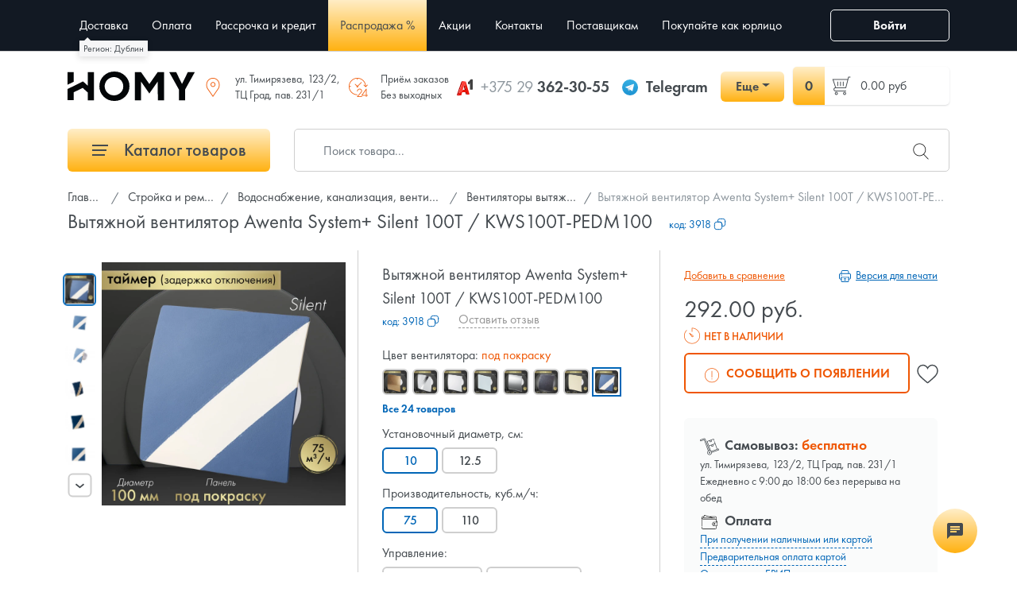

--- FILE ---
content_type: text/html; charset=UTF-8
request_url: https://homy.by/product/vytyajnoi-ventilyator-awenta-system-silent-100t-kws100t-pedm100
body_size: 43414
content:
<!DOCTYPE html>
<html lang="ru">
<head>
    <meta charset="utf-8">
    <meta name="viewport" content="width=device-width, initial-scale=1, maximum-scale=1.0, user-scalable=0">

    <!-- CSRF Token -->
    <meta name="csrf-token" content="6BiOwkynrDpvsv7vWVZqCtDWbDl85euom5JBUUPq">

    <title data-default="Вытяжной вентилятор Awenta System+ Silent 100T / KWS100T-PEDM100 купить в Минске, цена">Вытяжной вентилятор Awenta System+ Silent 100T / KWS100T-PEDM100 купить в Минске, цена</title>
    <meta name="description" itemprop="description" content="Купить вытяжной вентилятор Awenta System+ Silent 100T / KWS100T-PEDM100 с доставкой по Минску и Беларуси 🚚, Выгодные цены, ⌛ Рассрочка до 12 мес, ✔️ Гарантия 5 лет">
    <meta name="keywords" itemprop="keywords" content="">
    <link rel="canonical" href="https://homy.by/product/vytyajnoi-ventilyator-awenta-system-silent-100t-kws100t-pedm100"/>
    
    <link rel="preload" as="style" href="/css/app.min.css?v=2.9.15">
    <link rel="preload" as="style" href="/css/style.min.css?v=2.9.15">
    <link rel="preload" as="font" type="font/otf" crossorigin href="/fonts/FuturaPTBook.otf">
    <link rel="preload" as="font" type="font/otf" crossorigin href="/fonts/FuturaPTMedium.otf">
    <link rel="preload" as="font" type="font/otf" crossorigin href="/fonts/FuturaPTDemi.otf">
    <link rel="stylesheet" href="/css/app.min.css?v=2.9.15">
    <link rel="stylesheet" href="/css/style.min.css?v=2.9.15">
        <link rel="stylesheet" href="/css/comment.min.css?v=2.9.15">
    <link rel="stylesheet" href="/css/product.min.css?v=2.9.15">

    <link rel="icon" type="image/x-icon" href="/images/favicon/16.png?v=1.0.2"/>
    <link rel="icon" type="image/png" href="/images/favicon/16.png?v=1.0.2" sizes="16x16"/>
    <link rel="icon" type="image/png" href="/images/favicon/32.png?v=1.0.2" sizes="32x32"/>
    <link rel="icon" type="image/png" href="/images/favicon/96.png?v=1.0.2" sizes="96x96"/>
    <link rel="icon" type="image/png" href="/images/favicon/192.png?v=1.0.2" sizes="192x192"/>

    <link rel="apple-touch-icon" sizes="60x60" href="/images/favicon/60.png?v=1.0.2"/>
    <link rel="apple-touch-icon" sizes="120x120" href="/images/favicon/120.png?v=1.0.2"/>
    <link rel="apple-touch-icon" sizes="180x180" href="/images/favicon/180.png?v=1.0.2"/>

    <link rel="preload" as="script" href="/js/app.min.js?v=2.9.15" />
    <link rel="preload" as="script" href="/js/libs.min.js?v=2.9.15" />
    <script src="/js/app.min.js?v=2.9.15"></script>
    <script src="/js/libs.min.js?v=2.9.15"></script>

    <meta property="og:title" content="Вытяжной вентилятор Awenta System+ Silent 100T / KWS100T-PEDM100 купить в Минске, цена" />
    <meta property="og:type" content="website" />
    <meta property="og:url" content="https://homy.by/product/vytyajnoi-ventilyator-awenta-system-silent-100t-kws100t-pedm100" />
    <meta property="og:description" content="Купить вытяжной вентилятор Awenta System+ Silent 100T / KWS100T-PEDM100 с доставкой по Минску и Беларуси 🚚, Выгодные цены, ⌛ Рассрочка до 12 мес, ✔️ Гарантия 5 лет" />
    <meta property="og:image" content="https://homy.by/images/logo_sq_social.jpg" />
    <meta property="og:image:alt" content="Онлайн-гипермаркет Homy.by. Продажа товаров для стройки и ремонта, дома и сада, бытовой техники по выгодным ценам в интернет-магазине с быстрой доставкой по Беларуси." />

    <script src="/js/sourcebuster.min.js"></script>
    <script type="text/javascript">
        window.dataLayer = window.dataLayer || [];
        sbjs.init();
    </script>

            <!-- Google Tag Manager -->
        <link rel="dns-prefetch" href="https://www.googletagmanager.com">
        <script>(function(w,d,s,l,i){w[l]=w[l]||[];w[l].push({'gtm.start':
                    new Date().getTime(),event:'gtm.js'});var f=d.getElementsByTagName(s)[0],
                j=d.createElement(s),dl=l!='dataLayer'?'&l='+l:'';j.async=true;j.src=
                '//www.googletagmanager.com/gtm.js?id='+i+dl;f.parentNode.insertBefore(j,f);
            })(window,document,'script','dataLayer','GTM-5RGXM6C');</script>
        <!-- End Google Tag Manager -->
        
    </head>
<body>
<!-- Google Tag Manager (noscript) -->
<noscript><iframe src="https://www.googletagmanager.com/ns.html?id=GTM-5RGXM6C"
                height="0" width="0" style="display:none;visibility:hidden"></iframe></noscript>
<!-- End Google Tag Manager (noscript) -->

<div class="mobile-header d-flex d-md-none justify-content-around">
    <a href="https://homy.by">
        <svg width="800px" height="800px" viewBox="0 0 24 24" xmlns="http://www.w3.org/2000/svg"><path d="M4 9.5L.5 13H3v9h7v-6h4v6h7v-9h2.5L12 1.5l-4 4V3H4zM5 4h2v3.914l5-5L21.086 12H20v9h-5v-6H9v6H4v-9H2.914L5 9.914z"/><path fill="none" d="M0 0h24v24H0z"/></svg>
        <div class="mobile-header--title">Главная</div>
    </a>
    <button type="button" class="show-menu" data-show="main-menu">
        <svg width="800px" height="800px" viewBox="0 0 24 24" xmlns="http://www.w3.org/2000/svg"><path d="M3 5h18v1H3zm0 8h18v-1H3zm0 7h18v-1H3z"/><path fill="none" d="M0 0h24v24H0z"/></svg>
        <div class="mobile-header--title">Меню</div>
    </button>
    <a href="https://homy.by/cart" class="position-relative">
        <span class="mobile-header--counter">0</span>
        <svg width="800px" height="800px" viewBox="0 0 24 24" xmlns="http://www.w3.org/2000/svg"><path d="M6.787 15.981l14.11-1.008L23.141 6H5.345L5.06 4.37a1.51 1.51 0 0 0-1.307-1.23l-2.496-.286-.114.994 2.497.286a.502.502 0 0 1 .435.41l1.9 10.853-.826 1.301A1.497 1.497 0 0 0 6 18.94v.153a1.5 1.5 0 1 0 1 0V19h11.5a.497.497 0 0 1 .356.15 1.502 1.502 0 1 0 1.074-.08A1.497 1.497 0 0 0 18.5 18H6.416a.5.5 0 0 1-.422-.768zM19.5 21a.5.5 0 1 1 .5-.5.5.5 0 0 1-.5.5zm-13 0a.5.5 0 1 1 .5-.5.5.5 0 0 1-.5.5zM21.86 7l-1.757 7.027-13.188.942L5.52 7z"/><path fill="none" d="M0 0h24v24H0z"/></svg>
        <div class="mobile-header--title">Корзина</div>
    </a>
    <a href="https://homy.by/contacts">
        <svg width="800px" height="800px" viewBox="0 0 24 24" xmlns="http://www.w3.org/2000/svg"><path d="M2.725 2.24a4.385 4.385 0 0 0-1.486 4.15 22.028 22.028 0 0 0 5.833 10.537A22.028 22.028 0 0 0 17.61 22.76a3.44 3.44 0 0 0 .851.108 4.804 4.804 0 0 0 3.3-1.594 2.623 2.623 0 0 0 .914-1.686l.316-2.295a1.055 1.055 0 0 0-.766-1.162l-4.468-1.225a1.055 1.055 0 0 0-1.14.409l-1.174 1.661a.626.626 0 0 1-.733.21 15.491 15.491 0 0 1-4.546-3.35 15.491 15.491 0 0 1-3.35-4.546.626.626 0 0 1 .21-.733L8.77 7.384a1.055 1.055 0 0 0 .41-1.141L7.952 1.776A1.054 1.054 0 0 0 6.79 1.01l-2.38.316a2.623 2.623 0 0 0-1.686.914zm.78.633a1.616 1.616 0 0 1 1.074-.56L6.936 2a.056.056 0 0 1 .052.04l1.226 4.468a.093.093 0 0 1-.002.046l-1.783 1.2a1.63 1.63 0 0 0-.548 1.902 16.158 16.158 0 0 0 3.575 4.888 16.158 16.158 0 0 0 4.888 3.575 1.62 1.62 0 0 0 .595.112 1.642 1.642 0 0 0 1.32-.677l1.173-1.662a.053.053 0 0 1 .047-.022l.013.001 4.467 1.226a.055.055 0 0 1 .04.06l-.311 2.261a1.618 1.618 0 0 1-.561 1.077l-.074.073a3.907 3.907 0 0 1-2.593 1.3 2.453 2.453 0 0 1-.604-.076 21.004 21.004 0 0 1-10.08-5.575A20.996 20.996 0 0 1 2.208 6.144a3.476 3.476 0 0 1 1.224-3.197z"/><path fill="none" d="M0 0h24v24H0z"/></svg>
        <div class="mobile-header--title">Контакты</div>
    </a>
    <button type="button" class="show-search">
        <svg width="800px" height="800px" viewBox="0 0 24 24" xmlns="http://www.w3.org/2000/svg"><path d="M21.842 21.134l-6.843-6.843a7.317 7.317 0 1 0-.708.708l6.843 6.843a.5.5 0 1 0 .708-.708zM9.5 15.8a6.3 6.3 0 1 1 6.3-6.3 6.307 6.307 0 0 1-6.3 6.3z"/><path fill="none" d="M0 0h24v24H0z"/></svg>
        <div class="mobile-header--title">Поиск</div>
    </button>
</div>


<header>
    <div class="container">
        <div class="row align-items-center">
            <div class="nav-block col-xl-10 col-lg-3 col-md-3 col-12">
                <button class="show-btn d-md-block d-xl-none" data-show="main-menu"><span></span></button>
                <ul class="nav animated change-view" id="main-menu">
                    <li id="nav-title" class="nav-item d-md-none justify-content-between align-items-center d-flex">
                        Навигация
                        <button class="nav-close"><i class="fi flaticon-cross-out"></i></button>
                    </li>
                    <li id="catalog_menu" class="d-md-none nav-item">
                        <a href="#">Каталог товаров</a>
                    </li>
                    <li id="city_name">
                                            </li>
                    <li class="nav-item"><a href="https://homy.by/dostavka">Доставка</a></li>
            <li class="nav-item"><a href="https://homy.by/oplata">Оплата</a></li>
        <li class="nav-item"><a href="https://homy.by/installments">Рассрочка и кредит</a></li>
    <li class="nav-item sale-item"><a href="https://homy.by/sale">Распродажа %</a></li>
    <li class="nav-item"><a href="https://homy.by/promo">Акции</a></li>
    <li class="nav-item"><a href="https://homy.by/contacts">Контакты</a></li>
    <li class="nav-item"><a href="https://homy.by/postavshchikam">Поставщикам</a></li>
    <li class="nav-item"><a href="https://homy.by/business">Покупайте как юрлицо</a></li>

                                            <li class="nav-item d-lg-none"><button type="button" data-mfp-src="#login" class="modal-btn">Войти</button></li>
                                    </ul>
            </div>
            <div class="col-xl-4 d-block d-xl-none col-md-6 col-12 text-right">
                <button type="button" class="show-search d-md-none"><i class="fi flaticon-search"></i></button>
            </div>
            <div class="col-xl-2 col-md-3 col-3 text-right d-md-block d-none">
                <div id="user">
                                            <button type="button" data-mfp-src="#login" class="modal-btn btn btn-outline-light"><i class="fi flaticon-user"></i> Войти</button>
                                    </div>
            </div>
        </div>
    </div>
</header>
<div id="logo">
    <div class="can-fix">
        <div class="container">
            <div class="row">
                <div class="col-md-12">
                    <div class="d-flex">
                        <div class="logo align-self-center d-none d-md-block">
                                                            <a href="https://homy.by">
                                    <svg xmlns="http://www.w3.org/2000/svg" viewBox="0 0 339.38 79.9"><defs><style>.cls-1{fill:#030608;}</style></defs><path class="cls-1" d="M198.24,382.35H182.7a.56.56,0,0,0-.57.57V419.2l-12.66-11.74L128.1,428.13v29.53a.58.58,0,0,0,.57.58h15.44a.58.58,0,0,0,.57-.58V437l23.86-11.91,13.59,12.53v20.59a.57.57,0,0,0,.57.57h15.54a.57.57,0,0,0,.57-.57V382.92A.56.56,0,0,0,198.24,382.35Z" transform="translate(-128.1 -380.61)"/><path class="cls-1" d="M144.1,382.28H128.67a.57.57,0,0,0-.57.57v33.71l16.58-8.25V382.85A.57.57,0,0,0,144.1,382.28Z" transform="translate(-128.1 -380.61)"/><path class="cls-1" d="M253.27,380.61c-11.36,0-20.69,3.78-28.53,11.55s-11.65,17-11.65,28.4S216.9,441.2,224.73,449s17.18,11.54,28.54,11.54S274,456.74,281.8,449s11.65-17.06,11.65-28.41-3.81-20.64-11.65-28.4S264.62,380.61,253.27,380.61Zm16.84,57a24.83,24.83,0,1,1,6.76-17A23.07,23.07,0,0,1,270.11,437.59Z" transform="translate(-128.1 -380.61)"/><path class="cls-1" d="M466.91,382.33H449.63a.6.6,0,0,0-.52.32l-15.4,31.91-15.27-31.9a.59.59,0,0,0-.52-.33H400.63a.59.59,0,0,0-.49.28.61.61,0,0,0,0,.57l25.3,46.41v28.63a.57.57,0,0,0,.57.57h15.55a.56.56,0,0,0,.57-.57V429.36l25.29-46.18a.57.57,0,0,0-.5-.85Z" transform="translate(-128.1 -380.61)"/><path class="cls-1" d="M324.41,382.33H308.29a.58.58,0,0,0-.57.57v75.32a.57.57,0,0,0,.57.57h15.55a.57.57,0,0,0,.57-.57V408l21.73,31.73c.23.23.48.34.77,0l22-31.92.34,50.43a.56.56,0,0,0,.57.57h15.43a.57.57,0,0,0,.57-.57V382.9a.58.58,0,0,0-.57-.57H368.73l-22.18,32.19-22.14-32.14Z" transform="translate(-128.1 -380.61)"/></svg>
                                </a>
                                                    </div>
                        <div class="ml-auto head-address align-self-center">
                            <div><i class="fi flaticon-placeholder"></i> ул. Тимирязева, 123/2,<br/>ТЦ Град, пав. 231/1</div>
                            
                        </div>
                        <div class="ml-auto head-address align-self-center">
                            <div><i class="fi flaticon-24-hours"></i> Приём заказов<br/>Без выходных</div>
                        </div>
                        <div class="ml-auto head-phone align-self-center">
                            <div class="d-flex align-items-center">
                                <div class="d-flex align-items-center mr-3">
                                    <div class="header-icon">
                                        <svg version="1.1" id="Layer_1" xmlns="http://www.w3.org/2000/svg" xmlns:xlink="http://www.w3.org/1999/xlink" x="0px" y="0px" viewBox="0 0 56 61" style="enable-background:new 0 0 56 61;" xml:space="preserve">
                                        <style type="text/css">
                                            .st0{fill:none;}
                                            .st1{fill:#0D0D0D;}
                                            .st2{fill:#414141;}
                                            .st3{fill:#ACACAC;}
                                            .st4{fill:#820000;}
                                            .st5{fill:#FF3F36;}
                                            .st6{fill:#EB140A;}
                                            .st7{fill:#B80000;}
                                            .st8{fill:#FDC9C4;}
                                        </style>
    <g>
        <rect class="st0" width="56" height="61"/>
        <g>
            <g>
                <path class="st1" d="M39,19.3c0,0,4.1-1.3,7.4-4.5v2.7c-1.8,1.5-4.1,2.3-4.1,2.3L39,19.3z"/>
                <path class="st1" d="M54,1.8l0,1.7c0.3,10.1,0.3,20.3-0.1,30.4c0-0.1,0-0.1,0-0.2l0,4.8L56,37V3.9L54,1.8z"/>
                <path class="st2" d="M54,3.5C54,3.5,54,3.5,54,3.5l0-1.6l-6.5,0.9c-0.6,1.7-1.3,5.5-8.5,9.1v7.4c0,0,4.1-1.3,7.4-4.5v2.7v20.5
				l7.6,0.6l0-4.8C53.6,23.6,53.7,13.5,54,3.5z"/>
                <path class="st3" d="M54,3.5c0.3,10.1,0.3,20.3-0.1,30.4C53.6,23.8,53.7,13.6,54,3.5L54,3.5z"/>
            </g>
            <polygon class="st4" points="35.6,55.8 33,46.8 29.6,46.9 31.8,54.4 		"/>
            <polygon class="st4" points="27.5,38.5 24.3,26.9 26.2,20.9 31.2,38.5 		"/>
            <path class="st5" d="M31.2,10.2l-10.5-2L17.6,17C14,28.1,10.2,39.3,6.2,50.3c7.3-2.2,12.1-6.7,15.8-11.8h-1.2l5.3-17.5l1.7,5.9
			C31.3,17.4,31.2,10.2,31.2,10.2z"/>
            <g>
                <polygon class="st6" points="3,59.2 3,59.2 3,59.2 			"/>
                <path class="st6" d="M31.3,10.2l-0.2,0c0,0,0.1,7.2-3.3,16.7l3.3,11.6H22c-3.7,5.2-8.5,9.7-15.8,11.8c-1.1,3-2.1,5.9-3.2,8.9
				l12.6-1.3l3-10.4L33,46.8l2.6,9l9-1L31.3,10.2z"/>
            </g>
            <path class="st7" d="M17.9,16.1c-0.1,0.2-0.1,0.4-0.2,0.6l2.9-8.5l-4.5,2.3L0,56.7l3,2.5l0,0C7.6,44.7,12.7,30.3,17.9,16.1z"/>
            <path class="st8" d="M17.9,16.1C13.2,30.5,8.2,45,3,59.2C7.6,44.7,12.7,30.3,17.9,16.1L17.9,16.1z"/>
        </g>
    </g>
</svg>
                                    </div>
                                    <a href="tel:+375 29 362-30-55"><span>+375 29</span> 362-30-55</a>
                                </div>
                                <div class="d-none d-lg-flex align-items-center mr-3">
                                    <div class="header-icon">
                                        <svg id="Livello_1-header" data-name="Livello 1" xmlns="http://www.w3.org/2000/svg" xmlns:xlink="http://www.w3.org/1999/xlink" viewBox="0 0 240 240"><defs><linearGradient id="linear-gradient-tg-header" x1="120" y1="240" x2="120" gradientUnits="userSpaceOnUse"><stop offset="0" stop-color="#1d93d2"/><stop offset="1" stop-color="#38b0e3"/></linearGradient></defs><circle cx="120" cy="120" r="120" fill="url(#linear-gradient-tg-header)"/><path d="M81.229,128.772l14.237,39.406s1.78,3.687,3.686,3.687,30.255-29.492,30.255-29.492l31.525-60.89L81.737,118.6Z" fill="#c8daea"/><path d="M100.106,138.878l-2.733,29.046s-1.144,8.9,7.754,0,17.415-15.763,17.415-15.763" fill="#a9c6d8"/><path d="M81.486,130.178,52.2,120.636s-3.5-1.42-2.373-4.64c.232-.664.7-1.229,2.1-2.2,6.489-4.523,120.106-45.36,120.106-45.36s3.208-1.081,5.1-.362a2.766,2.766,0,0,1,1.885,2.055,9.357,9.357,0,0,1,.254,2.585c-.009.752-.1,1.449-.169,2.542-.692,11.165-21.4,94.493-21.4,94.493s-1.239,4.876-5.678,5.043A8.13,8.13,0,0,1,146.1,172.5c-8.711-7.493-38.819-27.727-45.472-32.177a1.27,1.27,0,0,1-.546-.9c-.093-.469.417-1.05.417-1.05s52.426-46.6,53.821-51.492c.108-.379-.3-.566-.848-.4-3.482,1.281-63.844,39.4-70.506,43.607A3.21,3.21,0,0,1,81.486,130.178Z" fill="#fff"/></svg>
                                    </div>
                                    <a href="https://t.me/Homy_by_minsk" target="_blank">Telegram</a>
                                </div>
                                <div class="dropdown">
                                    <button class="btn btn-primary dropdown-toggle" style="min-width: 80px" type="button" data-toggle="dropdown" aria-expanded="false">Еще</button>
                                    <div class="dropdown-menu">
                                        <a class="dropdown-item d-flex align-items-center" href="tel:+375 29 362-30-55">
                                            <div class="header-icon">
                                                <svg version="1.1" id="Layer_1" xmlns="http://www.w3.org/2000/svg" xmlns:xlink="http://www.w3.org/1999/xlink" x="0px" y="0px" viewBox="0 0 56 61" style="enable-background:new 0 0 56 61;" xml:space="preserve">
                                        <style type="text/css">
                                            .st0{fill:none;}
                                            .st1{fill:#0D0D0D;}
                                            .st2{fill:#414141;}
                                            .st3{fill:#ACACAC;}
                                            .st4{fill:#820000;}
                                            .st5{fill:#FF3F36;}
                                            .st6{fill:#EB140A;}
                                            .st7{fill:#B80000;}
                                            .st8{fill:#FDC9C4;}
                                        </style>
    <g>
        <rect class="st0" width="56" height="61"/>
        <g>
            <g>
                <path class="st1" d="M39,19.3c0,0,4.1-1.3,7.4-4.5v2.7c-1.8,1.5-4.1,2.3-4.1,2.3L39,19.3z"/>
                <path class="st1" d="M54,1.8l0,1.7c0.3,10.1,0.3,20.3-0.1,30.4c0-0.1,0-0.1,0-0.2l0,4.8L56,37V3.9L54,1.8z"/>
                <path class="st2" d="M54,3.5C54,3.5,54,3.5,54,3.5l0-1.6l-6.5,0.9c-0.6,1.7-1.3,5.5-8.5,9.1v7.4c0,0,4.1-1.3,7.4-4.5v2.7v20.5
				l7.6,0.6l0-4.8C53.6,23.6,53.7,13.5,54,3.5z"/>
                <path class="st3" d="M54,3.5c0.3,10.1,0.3,20.3-0.1,30.4C53.6,23.8,53.7,13.6,54,3.5L54,3.5z"/>
            </g>
            <polygon class="st4" points="35.6,55.8 33,46.8 29.6,46.9 31.8,54.4 		"/>
            <polygon class="st4" points="27.5,38.5 24.3,26.9 26.2,20.9 31.2,38.5 		"/>
            <path class="st5" d="M31.2,10.2l-10.5-2L17.6,17C14,28.1,10.2,39.3,6.2,50.3c7.3-2.2,12.1-6.7,15.8-11.8h-1.2l5.3-17.5l1.7,5.9
			C31.3,17.4,31.2,10.2,31.2,10.2z"/>
            <g>
                <polygon class="st6" points="3,59.2 3,59.2 3,59.2 			"/>
                <path class="st6" d="M31.3,10.2l-0.2,0c0,0,0.1,7.2-3.3,16.7l3.3,11.6H22c-3.7,5.2-8.5,9.7-15.8,11.8c-1.1,3-2.1,5.9-3.2,8.9
				l12.6-1.3l3-10.4L33,46.8l2.6,9l9-1L31.3,10.2z"/>
            </g>
            <path class="st7" d="M17.9,16.1c-0.1,0.2-0.1,0.4-0.2,0.6l2.9-8.5l-4.5,2.3L0,56.7l3,2.5l0,0C7.6,44.7,12.7,30.3,17.9,16.1z"/>
            <path class="st8" d="M17.9,16.1C13.2,30.5,8.2,45,3,59.2C7.6,44.7,12.7,30.3,17.9,16.1L17.9,16.1z"/>
        </g>
    </g>
</svg>
                                            </div>
                                            +375 29 362-30-55
                                        </a>
                                        <a class="dropdown-item d-flex align-items-center" href="tel:+375 33 362-30-55">
                                            <div class="header-icon">
                                                <svg viewBox="0 0 158 158" version="1.1" xmlns="http://www.w3.org/2000/svg" xmlns:xlink="http://www.w3.org/1999/xlink">
    <g id="Page-1" stroke="none" stroke-width="1" fill="none" fill-rule="evenodd">
        <g id="Group">
            <rect id="Rectangle" fill="#E30613" x="0" y="0" width="158" height="158" rx="40"></rect>
            <path d="M78.6590909,21 C69.99652,21 59.601435,29.3684211 51.175116,43.4210526 C42.1975425,58.1052632 37,76.1052632 37,91.8157895 C37,114.868421 49.836355,138 78.6590909,138 C107.481827,138 120.318182,114.868421 120.318182,91.8157895 C120.318182,76.1052632 115.120639,58.0263158 106.143066,43.5 C97.7167469,29.3684211 87.3216618,21 78.6590909,21 Z" id="Path" fill="#FFFFFF" fill-rule="nonzero"></path>
        </g>
    </g>
</svg>
                                            </div>
                                            +375 33 362-30-55
                                        </a>
                                        <a class="dropdown-item d-flex align-items-center" href="https://t.me/Homy_by_minsk" target="_blank">
                                            <div class="header-icon">
                                                <svg id="Livello_1-header" data-name="Livello 1" xmlns="http://www.w3.org/2000/svg" xmlns:xlink="http://www.w3.org/1999/xlink" viewBox="0 0 240 240"><defs><linearGradient id="linear-gradient-tg-header" x1="120" y1="240" x2="120" gradientUnits="userSpaceOnUse"><stop offset="0" stop-color="#1d93d2"/><stop offset="1" stop-color="#38b0e3"/></linearGradient></defs><circle cx="120" cy="120" r="120" fill="url(#linear-gradient-tg-header)"/><path d="M81.229,128.772l14.237,39.406s1.78,3.687,3.686,3.687,30.255-29.492,30.255-29.492l31.525-60.89L81.737,118.6Z" fill="#c8daea"/><path d="M100.106,138.878l-2.733,29.046s-1.144,8.9,7.754,0,17.415-15.763,17.415-15.763" fill="#a9c6d8"/><path d="M81.486,130.178,52.2,120.636s-3.5-1.42-2.373-4.64c.232-.664.7-1.229,2.1-2.2,6.489-4.523,120.106-45.36,120.106-45.36s3.208-1.081,5.1-.362a2.766,2.766,0,0,1,1.885,2.055,9.357,9.357,0,0,1,.254,2.585c-.009.752-.1,1.449-.169,2.542-.692,11.165-21.4,94.493-21.4,94.493s-1.239,4.876-5.678,5.043A8.13,8.13,0,0,1,146.1,172.5c-8.711-7.493-38.819-27.727-45.472-32.177a1.27,1.27,0,0,1-.546-.9c-.093-.469.417-1.05.417-1.05s52.426-46.6,53.821-51.492c.108-.379-.3-.566-.848-.4-3.482,1.281-63.844,39.4-70.506,43.607A3.21,3.21,0,0,1,81.486,130.178Z" fill="#fff"/></svg>
                                            </div>
                                            Telegram
                                        </a>
                                        <a class="dropdown-item d-flex align-items-center" href="viber://chat?number=+375293623055" target="_blank">
                                            <div class="header-icon">
                                                <svg xmlns="http://www.w3.org/2000/svg"  viewBox="0 0 48 48">
    <linearGradient id="kVR4WAMiBT-ffYOHy6lJja-header" x1="14.111" x2="34.153" y1="-5.971" y2="51.731" gradientUnits="userSpaceOnUse"><stop offset="0" stop-color="#fcfcfc"/><stop offset=".495" stop-color="#f4f4f4"/><stop offset=".946" stop-color="#e8e8e8"/><stop offset="1" stop-color="#e8e8e8"/></linearGradient><path fill="url(#kVR4WAMiBT-ffYOHy6lJja-header)" d="M24,5C21.361,5,13.33,5,8.89,9.054	C6.246,11.688,5,15.494,5,21v3c0,5.506,1.246,9.312,3.921,11.976c1.332,1.215,3.148,2.186,5.368,2.857L15,39.047v5.328	C15,45,15.181,45,15.241,45c0.123,0,0.32-0.039,0.694-0.371c0.09-0.089,0.75-0.803,3.96-4.399l0.324-0.363l0.485,0.031	C21.779,39.965,22.888,40,24,40c2.639,0,10.67,0,15.11-4.055C41.753,33.311,43,29.505,43,24v-3c0-5.506-1.246-9.312-3.921-11.976	C34.67,5,26.639,5,24,5z"/><linearGradient id="kVR4WAMiBT-ffYOHy6lJjb-header" x1="42.608" x2="2.522" y1="48.397" y2="-7.263" gradientUnits="userSpaceOnUse"><stop offset="0" stop-color="#912fbd"/><stop offset="1" stop-color="#9332bf"/></linearGradient><path fill="url(#kVR4WAMiBT-ffYOHy6lJjb-header)" d="M33.451,28.854	c-1.111-0.936-1.624-1.219-3.158-2.14C29.654,26.331,28.68,26,28.169,26c-0.349,0-0.767,0.267-1.023,0.523	C26.49,27.179,26.275,28,25.125,28c-1.125,0-3.09-1.145-4.5-2.625C19.145,23.965,18,22,18,20.875c0-1.15,0.806-1.38,1.462-2.037	C19.718,18.583,20,18.165,20,17.816c0-0.511-0.331-1.47-0.714-2.109c-0.921-1.535-1.203-2.048-2.14-3.158	c-0.317-0.376-0.678-0.548-1.056-0.549c-0.639-0.001-1.478,0.316-2.046,0.739c-0.854,0.637-1.747,1.504-1.986,2.584	c-0.032,0.147-0.051,0.295-0.057,0.443c-0.046,1.125,0.396,2.267,0.873,3.234c1.123,2.279,2.609,4.485,4.226,6.455	c0.517,0.63,1.08,1.216,1.663,1.782c0.566,0.582,1.152,1.145,1.782,1.663c1.97,1.617,4.176,3.103,6.455,4.226	c0.958,0.472,2.086,0.906,3.2,0.874c0.159-0.005,0.318-0.023,0.477-0.058c1.08-0.238,1.947-1.132,2.584-1.986	c0.423-0.568,0.74-1.406,0.739-2.046C33.999,29.532,33.827,29.171,33.451,28.854z M34,24c-0.552,0-1-0.448-1-1v-1	c0-4.962-4.038-9-9-9c-0.552,0-1-0.448-1-1s0.448-1,1-1c6.065,0,11,4.935,11,11v1C35,23.552,34.552,24,34,24z M27.858,22	c-0.444,0-0.85-0.298-0.967-0.748c-0.274-1.051-1.094-1.872-2.141-2.142c-0.535-0.139-0.856-0.684-0.718-1.219	c0.138-0.534,0.682-0.855,1.219-0.718c1.748,0.453,3.118,1.822,3.575,3.574c0.139,0.535-0.181,1.08-0.715,1.22	C28.026,21.989,27.941,22,27.858,22z M31,23c-0.552,0-1-0.448-1-1c0-3.188-2.494-5.818-5.678-5.986	c-0.552-0.029-0.975-0.5-0.946-1.051c0.029-0.552,0.508-0.976,1.051-0.946C28.674,14.241,32,17.748,32,22C32,22.552,31.552,23,31,23	z M24,4C19.5,4,12.488,4.414,8.216,8.316C5.196,11.323,4,15.541,4,21c0,0.452-0.002,0.956,0.002,1.5C3.998,23.043,4,23.547,4,23.999	c0,5.459,1.196,9.677,4.216,12.684c1.626,1.485,3.654,2.462,5.784,3.106v4.586C14,45.971,15.049,46,15.241,46h0.009	c0.494-0.002,0.921-0.244,1.349-0.624c0.161-0.143,2.02-2.215,4.042-4.481C21.845,40.972,22.989,41,23.999,41l0,0l0,0	c4.5,0,11.511-0.415,15.784-4.317c3.019-3.006,4.216-7.225,4.216-12.684c0-0.452,0.002-0.956-0.002-1.5	c0.004-0.544,0.002-1.047,0.002-1.5c0-5.459-1.196-9.677-4.216-12.684C35.511,4.414,28.5,4,24,4z M41,23.651v0.348	c0,4.906-1.045,8.249-3.286,10.512C33.832,38,26.437,38,23.999,38c-0.742,0-1.946-0.001-3.367-0.1	C20.237,38.344,16,43.083,16,43.083V37.22c-2.104-0.505-4.183-1.333-5.714-2.708C8.045,32.248,7,28.905,7,23.999v-0.348	c0-0.351-0.001-0.73,0.002-1.173C6.999,22.078,6.999,21.7,7,21.348V21c0-4.906,1.045-8.249,3.286-10.512	C14.167,6.999,21.563,6.999,24,6.999s9.832,0,13.713,3.489c2.242,2.263,3.286,5.606,3.286,10.512v0.348	c0,0.351,0.001,0.73-0.002,1.173C41,22.922,41,23.3,41,23.651z"/>
</svg>
                                            </div>
                                            Viber
                                        </a>
                                        <a class="dropdown-item d-flex align-items-center" href="mailto:info@homy.by" target="_blank">
                                            <div class="header-icon">
                                                <svg viewBox="0 -4 32 32" version="1.1" xmlns="http://www.w3.org/2000/svg" xmlns:xlink="http://www.w3.org/1999/xlink">
    <g id="Page-1" stroke="none" stroke-width="1" fill="none" fill-rule="evenodd" >
        <g id="Icon-Set" transform="translate(-412.000000, -259.000000)" fill="#000000">
            <path d="M442,279 C442,279.203 441.961,279.395 441.905,279.578 L433,270 L442,263 L442,279 L442,279 Z M415.556,280.946 L424.58,271.33 L428,273.915 L431.272,271.314 L440.444,280.946 C440.301,280.979 415.699,280.979 415.556,280.946 L415.556,280.946 Z M414,279 L414,263 L423,270 L414.095,279.578 C414.039,279.395 414,279.203 414,279 L414,279 Z M441,261 L428,271 L415,261 L441,261 L441,261 Z M440,259 L416,259 C413.791,259 412,260.791 412,263 L412,279 C412,281.209 413.791,283 416,283 L440,283 C442.209,283 444,281.209 444,279 L444,263 C444,260.791 442.209,259 440,259 L440,259 Z" id="mail" sketch:type="MSShapeGroup">

            </path>
        </g>
    </g>
</svg>
                                            </div>
                                            Почта
                                        </a>
                                        <a href="#contact-modal" class="dropdown-item d-flex align-items-center modal-btn">
                                            <div class="header-icon">
                                                <svg viewBox="-0.5 0 32 32" version="1.1" xmlns="http://www.w3.org/2000/svg" xmlns:xlink="http://www.w3.org/1999/xlink">
    <g id="Page-1" stroke="none" stroke-width="1" fill="none" fill-rule="evenodd">
        <g id="Icon-Set" transform="translate(-257.000000, -255.000000)" fill="#000000">
            <path d="M259,266.5 C259,261.254 263.753,257 270,257 C274.973,257 280,261.254 280,266.5 C280,271.747 276.075,276 270,276 C269.107,276 267.244,275.898 266.413,275.725 L263,278 L263,274.456 C260.561,272.477 259,269.834 259,266.5 L259,266.5 Z M266.637,277.736 C267.414,277.863 269.181,278 270,278 C277.18,278 282,272.657 282,266.375 C282,260.093 275.977,255 270,255 C262.811,255 257,260.093 257,266.375 C257,270.015 258.387,273.104 261,275.329 L261,281 L266.637,277.736 L266.637,277.736 Z M283.949,264.139 C283.968,264.425 284,264.709 284,265 C284,265.636 283.938,266.259 283.849,266.874 C285.195,268.45 286,270.392 286,272.5 C286,275.834 284.008,278.761 281,280.456 L281,284 L277.587,281.725 C276.756,281.898 275.893,282 275,282 C272.41,282 271.034,281.222 269.154,279.929 C268.609,279.973 268.059,280 267.5,280 C267.102,280 266.712,279.972 266.32,279.949 C268.701,282.276 271.149,283.75 275,283.75 C275.819,283.75 276.618,283.676 277.395,283.549 L283,287 L283,281.329 C286.04,279.246 288,276.015 288,272.375 C288,269.131 286.439,266.211 283.949,264.139 L283.949,264.139 Z M275.5,268 C276.329,268 277,267.329 277,266.5 C277,265.672 276.329,265 275.5,265 C274.671,265 274,265.672 274,266.5 C274,267.329 274.671,268 275.5,268 L275.5,268 Z M263.5,268 C264.329,268 265,267.329 265,266.5 C265,265.672 264.329,265 263.5,265 C262.671,265 262,265.672 262,266.5 C262,267.329 262.671,268 263.5,268 L263.5,268 Z M269.5,268 C270.329,268 271,267.329 271,266.5 C271,265.672 270.329,265 269.5,265 C268.671,265 268,265.672 268,266.5 C268,267.329 268.671,268 269.5,268 L269.5,268 Z" id="comments">
            </path>
        </g>
    </g>
</svg>
                                            </div>
                                            Обратная связь
                                        </a>
                                        <div class="dropdown-divider"></div>
                                        <a class="dropdown-item d-flex align-items-center" href="https://homy.by/contacts">Контакты</a>
                                    </div>
                                </div>
                            </div>
                        </div>
                        <div class="ml-auto align-self-center d-none d-md-block" id="cart">
                            <div id="cart-small">
                                <div class="small-cart-block">
        <div class="count">0</div>
        <div class="icon"><i class="fi flaticon-shopping-cart"></i></div>
        <div class="price">0.00<span> руб</span></div>
    </div>

                            </div>
                            <div id="cart-preview" class="wait"></div>
                        </div>
                    </div>
                </div>
            </div>
        </div>
    </div>
</div>

<div class="d-flex flex-column">
    <div id="green-menu" class="order-1 order-md-0 ">
        <div class="container">
            <div class="row align-items-center">
                <div class="col-lg-3 col-md-4 col-pr-0 text-center">
                    <a href="#" class="catalog-btn">
                        <span class="menu-icon"><span></span></span>
                        Каталог товаров
                    </a>
                </div>
                <div class="col-lg-9 col-md-8 col-pl-0 d-lg-block" id="header-search">
                    <div class="green-search">
                        <form action="https://homy.by/search" method="GET">
                            <input type="text" name="search" class="form-control animated" autocomplete="off" placeholder="Поиск товара..." />
                            <button type="submit"><i class="fi flaticon-search"></i></button>
                            <button class="search-btn d-md-none"></button>
                        </form>
                        <div id="search-result"></div>
                    </div>
                </div>
            </div>

            <div id="menu">
                <div class="row">
                    <div class="col-12 menu-padding">
                        <div id="menu-title" class="d-flex justify-content-between align-items-center d-md-none">
                            Каталог товаров
                            <button class="menu-close"><i class="fi flaticon-cross-out"></i></button>
                        </div>
                        <div class="d-flex flex-menu">
                            <nav class="animated nav nav-fill flex-fill">
                                                                    <div class="nav-item">
                                        <a class="nav-link" href="https://homy.by/catalog/stroika-i-remont" data-ajax="https://homy.by/catalog/menu/stroika-i-remont">
                                            <i class="fi navicon-brick-wall"></i> Стройка и ремонт
                                        </a>
                                                                            </div>
                                                                    <div class="nav-item">
                                        <a class="nav-link" href="https://homy.by/catalog/bytovaya-tehnika" data-ajax="https://homy.by/catalog/menu/bytovaya-tehnika">
                                            <i class="fi navicon-washing-machine"></i> Бытовая техника
                                        </a>
                                                                            </div>
                                                                    <div class="nav-item">
                                        <a class="nav-link" href="https://homy.by/catalog/dom-i-sad" data-ajax="https://homy.by/catalog/menu/dom-i-sad">
                                            <i class="fi navicon-house"></i> Дом и сад
                                        </a>
                                                                            </div>
                                                            </nav>
                        </div>
                    </div>
                </div>
            </div>
        </div>
    </div>

    </div>

<div id="app">
        <script>
        window.dataLayer.push({
            "ecommerce": {
                "detail": {
                    "actionField": {
                        "list": "Homepage"
                    },
                    "products": [
                        {
                            "id": "1780",
                            "name" : "Вытяжной вентилятор Awenta System+ Silent 100T / KWS100T-PEDM100",
                            "price": "292",
                            "brand": "Awenta",
                            "category": "Вентиляторы вытяжные"
                        }
                    ]
                }
            },
            "event": "gtm-ee-event",
            "gtm-ee-event-category": "Enhanced Ecommerce",
            "gtm-ee-event-action": "Product Details",
            "gtm-ee-event-non-interaction": "True",
        });

        window.dataLayer.push({
            'event': 'view_item',
            'value': '292',
            'items': [
                {
                    'id': '1780',
                    'google_business_vertical': 'retail'
                },
            ]
        });
    </script>

    <div id="product-page" data-id="1780" data-type="Product" data-price="292" class="container" itemscope itemtype="http://schema.org/Product">
        <meta itemprop="sku" content="1780" />
        <div class="row justify-content-center">
            <div class="col-md-12">
                                <nav aria-label="breadcrumb">
    <ol class="breadcrumb mb-0" itemscope="" itemtype="https://schema.org/BreadcrumbList">
                                    <li class="breadcrumb-item" itemprop="itemListElement" itemscope="" itemtype="https://schema.org/ListItem">
                    <a itemscope="" itemtype="https://schema.org/Thing" itemprop="item" itemid="https://homy.by" href="https://homy.by"><span itemprop="name">Главная</span></a>
                    <meta itemprop="position" content="1">
                </li>
                                                <li class="breadcrumb-item" itemprop="itemListElement" itemscope="" itemtype="https://schema.org/ListItem">
                    <a itemscope="" itemtype="https://schema.org/Thing" itemprop="item" itemid="https://homy.by/catalog/stroika-i-remont" href="https://homy.by/catalog/stroika-i-remont"><span itemprop="name">Стройка и ремонт</span></a>
                    <meta itemprop="position" content="2">
                </li>
                                                <li class="breadcrumb-item" itemprop="itemListElement" itemscope="" itemtype="https://schema.org/ListItem">
                    <a itemscope="" itemtype="https://schema.org/Thing" itemprop="item" itemid="https://homy.by/catalog/vodosnabjenie-kanalizaciya-ventilyaciya" href="https://homy.by/catalog/vodosnabjenie-kanalizaciya-ventilyaciya"><span itemprop="name">Водоснабжение, канализация, вентиляция</span></a>
                    <meta itemprop="position" content="3">
                </li>
                                                <li class="breadcrumb-item" itemprop="itemListElement" itemscope="" itemtype="https://schema.org/ListItem">
                    <a itemscope="" itemtype="https://schema.org/Thing" itemprop="item" itemid="https://homy.by/catalog/vytyajnaya-i-pritochnaya-ventilyaciya" href="https://homy.by/catalog/vytyajnaya-i-pritochnaya-ventilyaciya"><span itemprop="name">Вентиляторы вытяжные</span></a>
                    <meta itemprop="position" content="4">
                </li>
                                                <li class="breadcrumb-item active" aria-current="page">Вытяжной вентилятор Awenta System+ Silent 100T / KWS100T-PEDM100</li>
                        </ol>
</nav>
<div class="d-flex justify-content-between">
    <h1 id="page-title" class="product-title">Вытяжной вентилятор Awenta System+ Silent 100T / KWS100T-PEDM100                    <button type="button" class="product-code copy-code">код: <span class="copy-text">3918</span>
    <svg width="800px" height="800px" class="copy-icon" viewBox="0 0 24 24" fill="none" xmlns="http://www.w3.org/2000/svg">
        <path d="M16 12.9V17.1C16 20.6 14.6 22 11.1 22H6.9C3.4 22 2 20.6 2 17.1V12.9C2 9.4 3.4 8 6.9 8H11.1C14.6 8 16 9.4 16 12.9Z" stroke-width="1.5" stroke-linecap="round" stroke-linejoin="round"/>
        <path d="M22 6.9V11.1C22 14.6 20.6 16 17.1 16H16V12.9C16 9.4 14.6 8 11.1 8H8V6.9C8 3.4 9.4 2 12.9 2H17.1C20.6 2 22 3.4 22 6.9Z" stroke-width="1.5" stroke-linecap="round" stroke-linejoin="round"/>
    </svg>
    <svg width="800px" height="800px" class="copy-icon-success d-none" viewBox="0 0 24 24" fill="none" xmlns="http://www.w3.org/2000/svg">
        <path d="M22 11.1V6.9C22 3.4 20.6 2 17.1 2H12.9C9.4 2 8 3.4 8 6.9V8H11.1C14.6 8 16 9.4 16 12.9V16H17.1C20.6 16 22 14.6 22 11.1Z" stroke-width="1.5" stroke-linecap="round" stroke-linejoin="round"/>
        <path d="M16 17.1V12.9C16 9.4 14.6 8 11.1 8H6.9C3.4 8 2 9.4 2 12.9V17.1C2 20.6 3.4 22 6.9 22H11.1C14.6 22 16 20.6 16 17.1Z" stroke-width="1.5" stroke-linecap="round" stroke-linejoin="round"/>
        <path d="M6.08008 15L8.03008 16.95L11.9201 13.05" stroke-width="1.5" stroke-linecap="round" stroke-linejoin="round"/>
    </svg>
</button>
            </h1>
</div>
            </div>
            <div class="col product-page-top">
                <div class="row">
                    <div class="col-md-6 col-lg-7 col-xl-4 order-0 product-gallery">
                        <div class="d-flex h-100 justify-content-center">
                            <div id="prod-gallery">
    <div id="product-gallery">
        <div id="product-gallery-nav" class="owl-carousel owl-theme">
            <div>
                <a href="/assets/product_gallery/1780/orig/662a21e1226ec.jpg" class="prod-gal-img">
                    <img class="owl-lazy" src="[data-uri]" data-src="/assets/product_gallery/1780/small/662a21e1226ec.jpg" alt="Вытяжной вентилятор Awenta System+ Silent 100T / KWS100T-PEDM100" />
                </a>
            </div>
                                <div>
                <a href="/assets/product_gallery/1780/orig/61aa5204c4e5e.jpg" class="prod-gal-img">
                    <img class="owl-lazy" src="[data-uri]" data-src="/assets/product_gallery/1780/small/61aa5204c4e5e.jpg" alt="Вытяжной вентилятор Awenta System+ Silent 100T / KWS100T-PEDM100" />
                </a>
            </div>
                                <div>
                <a href="/assets/product_gallery/1780/orig/61aa51ef76e3c.jpg" class="prod-gal-img">
                    <img class="owl-lazy" src="[data-uri]" data-src="/assets/product_gallery/1780/small/61aa51ef76e3c.jpg" alt="Вытяжной вентилятор Awenta System+ Silent 100T / KWS100T-PEDM100 слева" />
                </a>
            </div>
                                <div>
                <a href="/assets/product_gallery/1780/orig/61aa51f7e4d90.jpg" class="prod-gal-img">
                    <img class="owl-lazy" src="[data-uri]" data-src="/assets/product_gallery/1780/small/61aa51f7e4d90.jpg" alt="Вытяжной вентилятор Awenta System+ Silent 100T / KWS100T-PEDM100 справа" />
                </a>
            </div>
                                <div>
                <a href="/assets/product_gallery/1780/orig/61aa5203e25b8.jpg" class="prod-gal-img">
                    <img class="owl-lazy" src="[data-uri]" data-src="/assets/product_gallery/1780/small/61aa5203e25b8.jpg" alt="Вытяжной вентилятор Awenta System+ Silent 100T / KWS100T-PEDM100 сбоку" />
                </a>
            </div>
                                <div>
                <a href="/assets/product_gallery/1780/orig/61aa51ef1f90d.jpg" class="prod-gal-img">
                    <img class="owl-lazy" src="[data-uri]" data-src="/assets/product_gallery/1780/small/61aa51ef1f90d.jpg" alt="Вытяжной вентилятор Awenta System+ Silent 100T / KWS100T-PEDM100 спереди" />
                </a>
            </div>
                                <div>
                <a href="/assets/product_gallery/1780/orig/61aa52015ca27.jpg" class="prod-gal-img">
                    <img class="owl-lazy" src="[data-uri]" data-src="/assets/product_gallery/1780/small/61aa52015ca27.jpg" alt="Панель Awenta System+ Silent 100T / KWS100T-PEDM100" />
                </a>
            </div>
                                <div>
                <a href="/assets/product_gallery/1780/orig/61aa51e7c9e08.png" class="prod-gal-img">
                    <img class="owl-lazy" src="[data-uri]" data-src="/assets/product_gallery/1780/small/61aa51e7c9e08.png" alt="Вентилятор Awenta System+ Silent 100T / KWS100T-PEDM100" />
                </a>
            </div>
                <div>
        <a href="https://www.youtube.com/watch?v=NRzT-UBe1Wg" class="prod-gal-img video-link"><img class="owl-lazy" src="[data-uri]" data-src="https://i.ytimg.com/vi/NRzT-UBe1Wg/hqdefault.jpg" alt="Вытяжной вентилятор Awenta System+ Silent 100T / KWS100T-PEDM100" /></a>
    </div>
        </div>
        <div id="product-gallery-images" class="owl-carousel owl-theme">
            <div>
                <a href="/assets/product_gallery/1780/orig/662a21e1226ec.jpg" class="prod-gal-img">
                    <img class="owl-lazy" src="[data-uri]" data-src="/assets/product_gallery/1780/full/662a21e1226ec.jpg" alt="Вытяжной вентилятор Awenta System+ Silent 100T / KWS100T-PEDM100" />
                </a>
            </div>
                                <div>
                <a href="/assets/product_gallery/1780/orig/61aa5204c4e5e.jpg" class="prod-gal-img">
                    <img class="owl-lazy" src="[data-uri]" data-src="/assets/product_gallery/1780/full/61aa5204c4e5e.jpg" alt="Вытяжной вентилятор Awenta System+ Silent 100T / KWS100T-PEDM100" />
                </a>
            </div>
                                <div>
                <a href="/assets/product_gallery/1780/orig/61aa51ef76e3c.jpg" class="prod-gal-img">
                    <img class="owl-lazy" src="[data-uri]" data-src="/assets/product_gallery/1780/full/61aa51ef76e3c.jpg" alt="Вытяжной вентилятор Awenta System+ Silent 100T / KWS100T-PEDM100 слева" />
                </a>
            </div>
                                <div>
                <a href="/assets/product_gallery/1780/orig/61aa51f7e4d90.jpg" class="prod-gal-img">
                    <img class="owl-lazy" src="[data-uri]" data-src="/assets/product_gallery/1780/full/61aa51f7e4d90.jpg" alt="Вытяжной вентилятор Awenta System+ Silent 100T / KWS100T-PEDM100 справа" />
                </a>
            </div>
                                <div>
                <a href="/assets/product_gallery/1780/orig/61aa5203e25b8.jpg" class="prod-gal-img">
                    <img class="owl-lazy" src="[data-uri]" data-src="/assets/product_gallery/1780/full/61aa5203e25b8.jpg" alt="Вытяжной вентилятор Awenta System+ Silent 100T / KWS100T-PEDM100 сбоку" />
                </a>
            </div>
                                <div>
                <a href="/assets/product_gallery/1780/orig/61aa51ef1f90d.jpg" class="prod-gal-img">
                    <img class="owl-lazy" src="[data-uri]" data-src="/assets/product_gallery/1780/full/61aa51ef1f90d.jpg" alt="Вытяжной вентилятор Awenta System+ Silent 100T / KWS100T-PEDM100 спереди" />
                </a>
            </div>
                                <div>
                <a href="/assets/product_gallery/1780/orig/61aa52015ca27.jpg" class="prod-gal-img">
                    <img class="owl-lazy" src="[data-uri]" data-src="/assets/product_gallery/1780/full/61aa52015ca27.jpg" alt="Панель Awenta System+ Silent 100T / KWS100T-PEDM100" />
                </a>
            </div>
                                <div>
                <a href="/assets/product_gallery/1780/orig/61aa51e7c9e08.png" class="prod-gal-img">
                    <img class="owl-lazy" src="[data-uri]" data-src="/assets/product_gallery/1780/full/61aa51e7c9e08.png" alt="Вентилятор Awenta System+ Silent 100T / KWS100T-PEDM100" />
                </a>
            </div>
                <div>
        <a href="https://www.youtube.com/watch?v=NRzT-UBe1Wg" class="prod-gal-img video-link"><img class="owl-lazy" src="[data-uri]" data-src="https://i.ytimg.com/vi/NRzT-UBe1Wg/hqdefault.jpg" alt="Вытяжной вентилятор Awenta System+ Silent 100T / KWS100T-PEDM100" /></a>
    </div>
        </div>
    </div>
    <meta itemprop="image" content="https://homy.by/assets/product_gallery/1780/small/662a21e1226ec.jpg" />
</div>
                        </div>
                    </div>
                    <div class="col-xl-4 order-1 order-md-2 order-xl-1 product-description product-description-second ">
                        <div class="d-none d-xl-block">
    <span class="h2" itemprop="name">Вытяжной вентилятор Awenta System+ Silent 100T / KWS100T-PEDM100</span>
    <div class="d-flex align-items-center mb-3">
                    <div class="mr-4">
                <button type="button" class="product-code copy-code">код: <span class="copy-text">3918</span>
    <svg width="800px" height="800px" class="copy-icon" viewBox="0 0 24 24" fill="none" xmlns="http://www.w3.org/2000/svg">
        <path d="M16 12.9V17.1C16 20.6 14.6 22 11.1 22H6.9C3.4 22 2 20.6 2 17.1V12.9C2 9.4 3.4 8 6.9 8H11.1C14.6 8 16 9.4 16 12.9Z" stroke-width="1.5" stroke-linecap="round" stroke-linejoin="round"/>
        <path d="M22 6.9V11.1C22 14.6 20.6 16 17.1 16H16V12.9C16 9.4 14.6 8 11.1 8H8V6.9C8 3.4 9.4 2 12.9 2H17.1C20.6 2 22 3.4 22 6.9Z" stroke-width="1.5" stroke-linecap="round" stroke-linejoin="round"/>
    </svg>
    <svg width="800px" height="800px" class="copy-icon-success d-none" viewBox="0 0 24 24" fill="none" xmlns="http://www.w3.org/2000/svg">
        <path d="M22 11.1V6.9C22 3.4 20.6 2 17.1 2H12.9C9.4 2 8 3.4 8 6.9V8H11.1C14.6 8 16 9.4 16 12.9V16H17.1C20.6 16 22 14.6 22 11.1Z" stroke-width="1.5" stroke-linecap="round" stroke-linejoin="round"/>
        <path d="M16 17.1V12.9C16 9.4 14.6 8 11.1 8H6.9C3.4 8 2 9.4 2 12.9V17.1C2 20.6 3.4 22 6.9 22H11.1C14.6 22 16 20.6 16 17.1Z" stroke-width="1.5" stroke-linecap="round" stroke-linejoin="round"/>
        <path d="M6.08008 15L8.03008 16.95L11.9201 13.05" stroke-width="1.5" stroke-linecap="round" stroke-linejoin="round"/>
    </svg>
</button>
            </div>
        
        <div class="rating">
    <div class="rate">
                            <div class="rate-count empty"><a href="#tab-reviews" class="click-tab">Оставить отзыв</a></div>
            </div>
</div>
    </div>
</div>

<div class="d-flex justify-content-between align-items-center d-md-none mb-3 mobile-price">
    <div>
        <div class="price">292.00 руб.</div>
                    </div>
    <div class="text-uppercase">
        <div class="available order ">
            <i class="fi flaticon-time-1"></i><div class="available-text">Нет в наличии</div>
        </div>
        </div>
</div>

<div class="connection-block mb-2">
    <div class="connection-content">
    <div class="connection-title">Цвет вентилятора: <span class="title-change">под покраску</span></div>
    <ul class="connection-image">
                                                        <li class="btn-popover-desktop" data-container="body" data-toggle="popover" data-placement="top" data-content="<div class='product-popover'>
    <img src='/assets/product_gallery/1625/small/662a2324ca947.jpg' class='mx-auto' alt='Вытяжной вентилятор Awenta System+ Silent 100T / KWS100T-PEZ100' />
    <div class='price text-center font-weight-bold'>303.00 руб.</div>
    </div>
">
                        <a href="https://homy.by/product/vytyajnoi-ventilyator-awenta-system-silent-100t-kws100t-pez100" class="" data-title="золотистый"><img src="[data-uri]" class="lazy" data-src="/assets/product_gallery/1625/small/662a2324ca947.jpg" alt="Вытяжной вентилятор Awenta System+ Silent 100T / KWS100T-PEZ100"></a>
                    </li>
                            
                                                                    <li class="btn-popover-desktop" data-container="body" data-toggle="popover" data-placement="top" data-content="<div class='product-popover'>
    <img src='/assets/product_gallery/1631/small/662a238bc0f7b.jpg' class='mx-auto' alt='Вытяжной вентилятор Awenta System+ Silent 100T / KWS100T-PLB100' />
    <div class='price text-center font-weight-bold'>285.00 руб.</div>
    </div>
">
                        <a href="https://homy.by/product/vytyajnoi-ventilyator-awenta-system-silent-100t-kws100t-plb100" class="" data-title="белый"><img src="[data-uri]" class="lazy" data-src="/assets/product_gallery/1631/small/662a238bc0f7b.jpg" alt="Вытяжной вентилятор Awenta System+ Silent 100T / KWS100T-PLB100"></a>
                    </li>
                            
                                                                    <li class="btn-popover-desktop" data-container="body" data-toggle="popover" data-placement="top" data-content="<div class='product-popover'>
    <img src='/assets/product_gallery/1676/small/662a20cf6ef15.jpg' class='mx-auto' alt='Вытяжной вентилятор Awenta System+ Silent 100T / KWS100T-PEB100' />
    <div class='price text-center font-weight-bold'>281.00 руб.</div>
    </div>
">
                        <a href="https://homy.by/product/vytyajnoi-ventilyator-awenta-system-silent-100t-kws100t-peb100" class="" data-title="белый"><img src="[data-uri]" class="lazy" data-src="/assets/product_gallery/1676/small/662a20cf6ef15.jpg" alt="Вытяжной вентилятор Awenta System+ Silent 100T / KWS100T-PEB100"></a>
                    </li>
                            
                                                                    <li class="btn-popover-desktop" data-container="body" data-toggle="popover" data-placement="top" data-content="<div class='product-popover'>
    <img src='/assets/product_gallery/1685/small/662a27758fe3d.jpg' class='mx-auto' alt='Вытяжной вентилятор Awenta System+ Silent 100T / KWS100T-PTG100' />
    <div class='price text-center font-weight-bold'>396.00 руб.</div>
    </div>
">
                        <a href="https://homy.by/product/vytyajnoi-ventilyator-awenta-system-silent-100t-kws100t-ptg100" class="" data-title="белый"><img src="[data-uri]" class="lazy" data-src="/assets/product_gallery/1685/small/662a27758fe3d.jpg" alt="Вытяжной вентилятор Awenta System+ Silent 100T / KWS100T-PTG100"></a>
                    </li>
                            
                                                                    <li class="btn-popover-desktop" data-container="body" data-toggle="popover" data-placement="top" data-content="<div class='product-popover'>
    <img src='/assets/product_gallery/1692/small/662a2294e43c0.jpg' class='mx-auto' alt='Вытяжной вентилятор Awenta System+ Silent 100T / KWS100T-PEI100' />
    <div class='price text-center font-weight-bold'>340.00 руб.</div>
    </div>
">
                        <a href="https://homy.by/product/vytyajnoi-ventilyator-awenta-system-silent-100t-kws100t-pei100" class="" data-title="нержавеющая сталь"><img src="[data-uri]" class="lazy" data-src="/assets/product_gallery/1692/small/662a2294e43c0.jpg" alt="Вытяжной вентилятор Awenta System+ Silent 100T / KWS100T-PEI100"></a>
                    </li>
                            
                                                                    <li class="btn-popover-desktop" data-container="body" data-toggle="popover" data-placement="top" data-content="<div class='product-popover'>
    <img src='/assets/product_gallery/1710/small/662a2248c5fc9.jpg' class='mx-auto' alt='Вытяжной вентилятор Awenta System+ Silent 100T / KWS100T-PEGS100' />
    <div class='price text-center font-weight-bold'>340.00 руб.</div>
    </div>
">
                        <a href="https://homy.by/product/vytyajnoi-ventilyator-awenta-system-silent-100t-kws100t-pegs100" class="" data-title="черный"><img src="[data-uri]" class="lazy" data-src="/assets/product_gallery/1710/small/662a2248c5fc9.jpg" alt="Вытяжной вентилятор Awenta System+ Silent 100T / KWS100T-PEGS100"></a>
                    </li>
                            
                                                                    <li class="btn-popover-desktop" data-container="body" data-toggle="popover" data-placement="top" data-content="<div class='product-popover'>
    <img src='/assets/product_gallery/1722/small/662a221e4c1f9.jpg' class='mx-auto' alt='Вытяжной вентилятор Awenta System+ Silent 100T / KWS100T-PEE100' />
    <div class='price text-center font-weight-bold'>281.00 руб.</div>
    </div>
">
                        <a href="https://homy.by/product/vytyajnoi-ventilyator-awenta-system-silent-100t-kws100t-pee100" class="" data-title="бежевый"><img src="[data-uri]" class="lazy" data-src="/assets/product_gallery/1722/small/662a221e4c1f9.jpg" alt="Вытяжной вентилятор Awenta System+ Silent 100T / KWS100T-PEE100"></a>
                    </li>
                            
                                                            
                                                                    <li class="btn-popover-desktop" data-container="body" data-toggle="popover" data-placement="top" data-content="<div class='product-popover'>
    <img src='/assets/product_gallery/1780/small/662a21e1226ec.jpg' class='mx-auto' alt='Вытяжной вентилятор Awenta System+ Silent 100T / KWS100T-PEDM100' />
    <div class='price text-center font-weight-bold'>292.00 руб.</div>
    </div>
">
                        <a href="https://homy.by/product/vytyajnoi-ventilyator-awenta-system-silent-100t-kws100t-pedm100" class="active" data-title="под покраску"><img src="[data-uri]" class="lazy" data-src="/assets/product_gallery/1780/small/662a21e1226ec.jpg" alt="Вытяжной вентилятор Awenta System+ Silent 100T / KWS100T-PEDM100"></a>
                    </li>
                            
                                                            
                                                            
                                                            
                                                            
                                                            
                                                            
                                                            
                                                            
                                                            
                                                            
                                                            
                                                            
                                                            
                                                            
                                                            
                        </ul>
            <button type="button" class="connection-more" data-product="1780" data-connection="5">Все 24 товаров</button>
    </div>
</div>
            <div class="connection-block mb-2">
    <div class="connection-content">
        <div class="connection-title">Установочный диаметр, см:</div>
        <ul class="connection-text">
                                                                                    <li class="btn-popover-desktop" data-container="body" data-toggle="popover" data-placement="top" data-content="<div class='product-popover'>
    <img src='/assets/product_gallery/1780/small/662a21e1226ec.jpg' class='mx-auto' alt='Вытяжной вентилятор Awenta System+ Silent 100T / KWS100T-PEDM100' />
    <div class='price text-center font-weight-bold'>292.00 руб.</div>
    </div>
">
                            <a href="https://homy.by/product/vytyajnoi-ventilyator-awenta-system-silent-100t-kws100t-pedm100" class="active">10</a>
                        </li>
                                                                                                                                <li class="btn-popover-desktop" data-container="body" data-toggle="popover" data-placement="top" data-content="<div class='product-popover'>
    <img src='/assets/product_gallery/2042/small/662a3b1ca843b.jpg' class='mx-auto' alt='Вытяжной вентилятор Awenta System+ Silent 125T / KWS125T-PEDM125' />
    <div class='price text-center font-weight-bold'>335.00 руб.</div>
    </div>
">
                            <a href="https://homy.by/product/vytyajnoi-ventilyator-awenta-system-silent-125t-kws125t-pedm125" class="">12.5</a>
                        </li>
                                                                            </ul>
            </div>


</div>
            <div class="connection-block mb-2">
    <div class="connection-content">
        <div class="connection-title">Производительность, куб.м/ч:</div>
        <ul class="connection-text">
                                                                                    <li class="btn-popover-desktop" data-container="body" data-toggle="popover" data-placement="top" data-content="<div class='product-popover'>
    <img src='/assets/product_gallery/1780/small/662a21e1226ec.jpg' class='mx-auto' alt='Вытяжной вентилятор Awenta System+ Silent 100T / KWS100T-PEDM100' />
    <div class='price text-center font-weight-bold'>292.00 руб.</div>
    </div>
">
                            <a href="https://homy.by/product/vytyajnoi-ventilyator-awenta-system-silent-100t-kws100t-pedm100" class="active">75</a>
                        </li>
                                                                                                                                <li class="btn-popover-desktop" data-container="body" data-toggle="popover" data-placement="top" data-content="<div class='product-popover'>
    <img src='/assets/product_gallery/2046/small/662bc1007300e.jpg' class='mx-auto' alt='Вытяжной вентилятор Awenta System+ Turbo 100T / KWT100T-PEDM100' />
    <div class='price text-center font-weight-bold'>281.00 руб.</div>
    </div>
">
                            <a href="https://homy.by/product/vytyajnoi-ventilyator-awenta-system-turbo-100t-kwt100t-pedm100" class="">110</a>
                        </li>
                                                                            </ul>
            </div>


</div>
            <div class="connection-block mb-2">
    <div class="connection-content">
        <div class="connection-title">Управление:</div>
        <ul class="connection-text">
                                                                                    <li class="btn-popover-desktop" data-container="body" data-toggle="popover" data-placement="top" data-content="<div class='product-popover'>
    <img src='/assets/product_gallery/1850/small/662a6f12bcabc.jpg' class='mx-auto' alt='Вытяжной вентилятор Awenta System+ Silent 100H / KWS100H-PEDM100' />
    <div class='price text-center font-weight-bold'>345.00 руб.</div>
    </div>
">
                            <a href="https://homy.by/product/vytyajnoi-ventilyator-awenta-system-silent-100h-kws100h-pedm100" class="">датчик влажности</a>
                        </li>
                                                                                                                                <li class="btn-popover-desktop" data-container="body" data-toggle="popover" data-placement="top" data-content="<div class='product-popover'>
    <img src='/assets/product_gallery/33769/small/662a4b1ac23fa.jpg' class='mx-auto' alt='Вытяжной вентилятор Awenta System+ Silent 100M / KWS100M-PEDM100' />
    <div class='price text-center font-weight-bold'>603.00 руб.</div>
    </div>
">
                            <a href="https://homy.by/product/vytyajnoi-ventilyator-awenta-system-silent-100m-kws100m-pedm100" class="">датчик движения</a>
                        </li>
                                                                                                                                <li class="btn-popover-desktop" data-container="body" data-toggle="popover" data-placement="top" data-content="<div class='product-popover'>
    <img src='/assets/product_gallery/161957/small/67b869019de3d.png' class='mx-auto' alt='Вытяжной вентилятор Awenta System+ Silent 100 / KWS100CZ-PEDM100' />
    <div class='price text-center font-weight-bold'>236.00 руб.</div>
    </div>
">
                            <a href="https://homy.by/product/vytyajnoi-ventilyator-awenta-system-silent-100-kws100cz-pedm100" class="">стандарт</a>
                        </li>
                                                                                                                                <li class="btn-popover-desktop" data-container="body" data-toggle="popover" data-placement="top" data-content="<div class='product-popover'>
    <img src='/assets/product_gallery/1780/small/662a21e1226ec.jpg' class='mx-auto' alt='Вытяжной вентилятор Awenta System+ Silent 100T / KWS100T-PEDM100' />
    <div class='price text-center font-weight-bold'>292.00 руб.</div>
    </div>
">
                            <a href="https://homy.by/product/vytyajnoi-ventilyator-awenta-system-silent-100t-kws100t-pedm100" class="active">таймер (задержка отключения)</a>
                        </li>
                                                                                                                                <li class="btn-popover-desktop" data-container="body" data-toggle="popover" data-placement="top" data-content="<div class='product-popover'>
    <img src='/assets/product_gallery/1851/small/6629f5448e91b.jpg' class='mx-auto' alt='Вытяжной вентилятор Awenta System+ Silent 100W / KWS100W-PEDM100' />
    <div class='price text-center font-weight-bold'>270.00 руб.</div>
    </div>
">
                            <a href="https://homy.by/product/vytyajnoi-ventilyator-awenta-system-silent-100w-kws100w-pedm100" class="">шнуровой выключатель</a>
                        </li>
                                                                            </ul>
            </div>


</div>
    
    <div class="small-params mt-3 d-none d-xl-block">
        <div class="d-flex align-items-center justify-content-between mb-1">
            <h3 class="title mb-0">О товаре</h3>
            <a href="#tab-main" class="click-tab">Перейти к описанию <i class="fi flaticon-next"></i></a>
        </div>
        <table class="table">
                                                                                                        <tr>
                        <td>
                            Тип
                                                    </td>
                                                <td><a href="https://homy.by/catalog/vytyajnaya-i-pritochnaya-ventilyaciya/tag-osevye">осевой</a></td>
                    </tr>
                                                                                                                                                                <tr>
                        <td>
                            Конструкция
                                                    </td>
                                                <td><a href="https://homy.by/catalog/vytyajnaya-i-pritochnaya-ventilyaciya/nakladnye">накладной</a></td>
                    </tr>
                                                                                                        <tr>
                        <td>
                            Установка
                                                    </td>
                                                <td><a href="https://homy.by/catalog/vytyajnaya-i-pritochnaya-ventilyaciya/tag-potolochnye">потолочная</a>, <a href="https://homy.by/catalog/vytyajnaya-i-pritochnaya-ventilyaciya/tag-nastennyi">настенная</a></td>
                    </tr>
                                                                                                        <tr>
                        <td>
                            Установочный диаметр вентилятора, см
                                                    </td>
                                                <td>10</td>
                    </tr>
                                                                                                        <tr>
                        <td>
                            Управление
                                                    </td>
                                                <td>таймер (задержка отключения)</td>
                    </tr>
                                                                                                        <tr>
                        <td>
                            Исполнение/режим работы
                                                    </td>
                                                <td><a href="https://homy.by/catalog/vytyajnaya-i-pritochnaya-ventilyaciya/tag-vytyajnye">вытяжной</a></td>
                    </tr>
                                                        </table>
    </div>
                    </div>
                    <div class="col-md-6 col-lg-5 col-xl-4 order-2 order-md-1 order-xl-2 product-description">
                        <div class="d-flex justify-content-between align-items-center mb-1">
    <div class="d-flex justify-content-between align-items-center">
        <div class="order-5 ">
    <button class="compare-btn" data-id="1780">Добавить в сравнение</button>
</div>
    </div>

    <div class="d-md-none">
        <div class="rating">
    <div class="rate">
                            <div class="rate-count empty"><a href="#tab-reviews" class="click-tab">Оставить отзыв</a></div>
            </div>
</div>
    </div>
    <div onclick="window.open('https://homy.by/product/vytyajnoi-ventilyator-awenta-system-silent-100t-kws100t-pedm100?print', '_blank')" class="d-none d-lg-inline print-btn"><svg id="Capa_1" enable-background="new 0 0 512 512" height="512" viewBox="0 0 512 512" width="512" xmlns="http://www.w3.org/2000/svg"><g><path d="m437 129h-14v-54c0-41.355-33.645-75-75-75h-184c-41.355 0-75 33.645-75 75v54h-14c-41.355 0-75 33.645-75 75v120c0 41.355 33.645 75 75 75h14v68c0 24.813 20.187 45 45 45h244c24.813 0 45-20.187 45-45v-68h14c41.355 0 75-33.645 75-75v-120c0-41.355-33.645-75-75-75zm-318-54c0-24.813 20.187-45 45-45h184c24.813 0 45 20.187 45 45v54h-274zm274 392c0 8.271-6.729 15-15 15h-244c-8.271 0-15-6.729-15-15v-148h274zm89-143c0 24.813-20.187 45-45 45h-14v-50h9c8.284 0 15-6.716 15-15s-6.716-15-15-15h-352c-8.284 0-15 6.716-15 15s6.716 15 15 15h9v50h-14c-24.813 0-45-20.187-45-45v-120c0-24.813 20.187-45 45-45h362c24.813 0 45 20.187 45 45z"/><path d="m296 353h-80c-8.284 0-15 6.716-15 15s6.716 15 15 15h80c8.284 0 15-6.716 15-15s-6.716-15-15-15z"/><path d="m296 417h-80c-8.284 0-15 6.716-15 15s6.716 15 15 15h80c8.284 0 15-6.716 15-15s-6.716-15-15-15z"/><path d="m128 193h-48c-8.284 0-15 6.716-15 15s6.716 15 15 15h48c8.284 0 15-6.716 15-15s-6.716-15-15-15z"/></g></svg> <span>Версия для печати</span></div>
</div>

<div class="row">
    <div class="col-5 col-md-12">
        <div class="d-none d-md-flex flex-column price-flex">
            <div class="price-block" itemprop="offers" itemscope itemtype="http://schema.org/Offer">
                <link itemprop="url" href="https://homy.by/product/vytyajnoi-ventilyator-awenta-system-silent-100t-kws100t-pedm100" />
                <meta itemprop="priceCurrency" content="BYN" />
                <div class="d-flex flex-column justify-content-between flex-md-row">
                    <div>
                        <div class="price">292.00 руб.</div>
                                            </div>
                                    </div>
                <meta itemprop="price" content="292" />
                <link itemprop="availability" href="http://schema.org/OutOfStock"/>
            </div>
            <div class="available order ">
            <i class="fi flaticon-time-1"></i><div class="available-text">Нет в наличии</div>
        </div>
            </div>
    </div>
    <div class="col-7 col-md-12 xs-no-right">
        <div id="product--buy-block">
                            <div class="d-flex justify-content-between w-100 align-items-center">
                    <div class="form-group flex-fill">
                        <button type="button" data-type="0" data-action="https://homy.by/product/vytyajnoi-ventilyator-awenta-system-silent-100t-kws100t-pedm100" data-method="POST" data-mfp-src="#notification" class="btn btn-outline-primary text-uppercase modal-btn notify-btn icon-left btn-block"><i class="fi flaticon-warning"></i> Сообщить о появлении</button>
                    </div>
                    <div class="form-group d-flex align-items-center">
                        <div class="like-block">
            <button data-mfp-src="#login" class="modal-btn btn-popover compare-heart-btn" data-container="body" data-toggle="popover" data-placement="top" data-content="Добавить в отложенные">
            <svg version="1.1" id="Capa_1" xmlns="http://www.w3.org/2000/svg" xmlns:xlink="http://www.w3.org/1999/xlink" x="0px" y="0px" viewBox="0 0 512 512" style="enable-background:new 0 0 512 512;" xml:space="preserve">
                <g>
                    <g>
                        <path d="M376,30c-27.783,0-53.255,8.804-75.707,26.168c-21.525,16.647-35.856,37.85-44.293,53.268
                            c-8.437-15.419-22.768-36.621-44.293-53.268C189.255,38.804,163.783,30,136,30C58.468,30,0,93.417,0,177.514
                            c0,90.854,72.943,153.015,183.369,247.118c18.752,15.981,40.007,34.095,62.099,53.414C248.38,480.596,252.12,482,256,482
                            s7.62-1.404,10.532-3.953c22.094-19.322,43.348-37.435,62.111-53.425C439.057,330.529,512,268.368,512,177.514
                            C512,93.417,453.532,30,376,30z"/>
                    </g>
                </g>
            </svg>
        </button>
    </div>
                    </div>
                </div>
                    </div>
    </div>
</div>

<div class="product-delivery-block d-flex flex-column">
    
    <div class="self order-1">
        <div class="title">
            <i class="fi flaticon-boxes"></i> Самовывоз: <span class="green">бесплатно</span>
        </div>
        <div class="address">ул. Тимирязева, 123/2, ТЦ Град, пав. 231/1</div>
        <div class="time">Ежедневно с 9:00 до 18:00 без перерыва на обед</div>
    </div>
        <div class="payment order-md-3 order-7">
        <div class="title">
            <img src="/images/icon/purse.svg" class="icon" alt="Оплата">
            Оплата
        </div>
        <div class="text-full">
            <div onclick="window.open('https://homy.by/oplata?history_id=1780', '_blank')" class="color-link">При получении наличными или картой</div><br/>
            <div onclick="window.open('https://homy.by/oplata?history_id=1780', '_blank')" class="color-link">Предварительная оплата картой</div><br/>
            <div onclick="window.open('https://homy.by/oplata?history_id=1780', '_blank')" class="color-link">Оплата через ЕРИП или по счету</div>
        </div>
    </div>
    <div class="installment order-4">
        <div class="title">
            <img src="/images/icon/hourglass.svg" class="icon" alt="Рассрочка">
            Рассрочка
        </div>
        <div class="text-full">
            <div onclick="window.open('https://homy.by/installments/card?history_id=1780', '_blank')" class="color-link">до 12 мес.</div> - по картам рассрочки
        </div>
        <div class="installment-image">
                            <span class="btn-installment btn-popover" data-container="body" data-toggle="popover" data-placement="top" data-content="«Халва MIX» МТБанка. Срок рассрочки - 2 месяца. «Халва MAX» МТБанка. Срок рассрочки - 4 месяца.">
    <img src="/images/installment/khalva_mix_small.jpg" alt="«Халва» МТБанка">
</span>
                            <span class="btn-installment btn-popover" data-container="body" data-toggle="popover" data-placement="top" data-content="«Карта покупок» Белгазпромбанка. Срок рассрочки - 3 месяца.">
    <img src="/images/installment/karta-pokupok_small.jpg" alt="«Карта покупок» Белгазпромбанка">
</span>
                            <span class="btn-installment btn-popover" data-container="body" data-toggle="popover" data-placement="top" data-content="«Черепаха» банка ВТБ. Срок рассрочки - 8 месяцев.">
    <img src="/images/installment/vtb-che_small.jpg" alt="«Черепаха» банка ВТБ">
</span>
                            <span class="btn-installment btn-popover" data-container="body" data-toggle="popover" data-placement="top" data-content="«Магнит» Беларусбанка. Срок рассрочки - 3 месяца.">
    <img src="/images/installment/magnit_small.jpg" alt="«Магнит» Беларусбанка">
</span>
                            <span class="btn-installment btn-popover" data-container="body" data-toggle="popover" data-placement="top" data-content="«Магнит RED» Беларусбанка. Срок рассрочки - 5 месяцев.">
    <img src="/images/installment/mred_small.jpg" alt="«Магнит RED» Беларусбанка">
</span>
                            <span class="btn-installment btn-popover" data-container="body" data-toggle="popover" data-placement="top" data-content="«КартаFun» от БПС-Сбербанка. Срок рассрочки - 3 месяца.">
    <img src="/images/installment/cartafun_small.jpg" alt="«КартаFun» от БПС-Сбербанка">
</span>
                            <span class="btn-installment btn-popover" data-container="body" data-toggle="popover" data-placement="top" data-content="«FUN PLATINUM» от БПС-Сбербанка. Срок рассрочки - 4 месяца.">
    <img src="/images/installment/platinum_small.png" alt="«FUN PLATINUM» от БПС-Сбербанка">
</span>
                            <span class="btn-installment btn-popover" data-container="body" data-toggle="popover" data-placement="top" data-content="«Кредитная карта Приорбанка». Срок рассрочки - 6 месяцев.">
    <img src="/images/installment/prior_small.png" alt="«Кредитная карта Приорбанка»">
</span>
                            <span class="btn-installment btn-popover" data-container="body" data-toggle="popover" data-placement="top" data-content="«Красная карта» Альфабанка. Срок рассрочки - 2, 3, 4, 6, 10 и 12 месяцев.">
    <img src="/images/installment/alfa_small.png" alt="«Красная карта» Альфабанка">
</span>
                            <span class="btn-installment btn-popover" data-container="body" data-toggle="popover" data-placement="top" data-content="«Wishня» Паритетбанка. Срок рассрочки - 12 месяцев.">
    <img src="/images/installment/wish_small.jpg" alt="«Wishня» Паритетбанка">
</span>
                    </div>
    </div>
    <div class="return order-5">
        <div class="title">
            <img src="/images/icon/exchange.svg" class="icon" alt="Возврат">
            <div onclick="window.open('https://homy.by/zamena-i-vozvrat-tovara?history_id=1780', '_blank')" class="color-link">Хотите вернуть? Легко!</div>
        </div>
    </div>
        <div class="warranty order-6">
        <div class="title">
            <img src="/images/icon/warranty.svg" class="icon" alt="Гарантия"> Гарантия: <span class="green">5 лет</span>
        </div>
    </div>
    </div>
                    </div>
                </div>
            </div>
            <div class="col-md-12 mt-60 mobile-full">
                <nav>
                    <div class="nav nav-tabs justify-content-center" id="nav-tab" role="tablist">
                        <a class="nav-item nav-link active" data-toggle="tab" href="#tab-main" role="tab" aria-selected="true">О товаре</a>
                        <a class="nav-item nav-link" data-toggle="tab" href="#tab-params" role="tab" aria-selected="true">Характеристики</a>                        <a class="nav-item nav-link" data-toggle="tab" href="#tab-reviews" role="tab" aria-selected="false">Отзывы</a>
                        <a class="nav-item nav-link" data-toggle="tab" href="#tab-shops" role="tab" aria-selected="false">Где купить?</a>
                    </div>
                </nav>
                <div class="tab-content" id="nav-tabContent">
                    <div class="tab-pane fade show active" id="tab-main" role="tabpanel">
                        <div class="row mtb-30">
                            <div class="col-md-5">
                                                                    <h4>Распаковка</h4>
                                    <div class="shop-video mb-4">
                                        <iframe class="responsive-iframe" src="https://www.youtube.com/embed/hb7D6jYZDZM" frameborder="0" allow="accelerometer; autoplay; clipboard-write; encrypted-media; gyroscope; picture-in-picture" allowfullscreen></iframe>
                                    </div>
                                                                                                    <h3 class="h4">Описание</h3>
                                    <span itemprop="description"><p>Вытяжной вентилятор Awenta System+ Silent 100T / KWS100T-PEDM100 имеет новый тип двигателя, благодаря чему вентилятор обладает низким уровнем шума и незначительно потребляет электроэнергию. Установка возможна как на стене, так и на потолке.&nbsp;</p>
<p>На сегодняшний день Awenta ведущий производитель бытовых вентиляторов во всем мире: более 70 вариантов дизайна, гарантия 5 лет, корпуса бесшумные и турбированные - все это позволяет собрать свой идеальный вариант.</p>
<p>Уникальная модель с матовым покрытием, которая позволит вам покрасить панель в любой цвет.</p>
<p><strong>Все вытяжные вентиляторы Awenta могут доукомплектовываться обратным клапаном.</strong></p></span>
                                    <div class="mt-4" id="documentation-block">
                                        <h4 class="h6">Документация</h4>
                                                                                <div class="d-flex align-items-stretch text-center align-items-end">
                                                                                        <a href="#official-seller" class="col-4 modal-info">
                                                <div class="title">Официальный продавец</div>
                                                <img src="/images/icon/verification.svg" alt="Официальный продавец">
                                            </a>
                                            <div id="official-seller" class="white-popup-block small-popup mfp-hide">
                                                <div class="h4">Официальный продавец</div>
                                                <p>ООО “Хоуми” является официальным продавцом бренда <b>Awenta</b> в Республике Беларусь и пользуется поддержкой Сервисного центра.</p>
                                            </div>
                                                                                        <a href="#official-service" class="col-4 modal-info">
                                                <div class="title">Сервисные центры</div>
                                                <img src="/images/icon/tools.svg" alt="Сервисные центры">
                                            </a>
                                            <div id="official-service" class="white-popup-block small-popup mfp-hide">
                                                <div class="h4">Сервисные центры</div>
                                                <p>ООО &quot;Люкрай&quot; г. Минск, ул. Тимирязева 123/2 пав. 231/1, УНП 691764371, 8-029-362-30-55</p>
                                            </div>
                                                                                    </div>
                                    </div>
                                    <div class="vendor-info mtb-30">
                                        <p><b>Производитель: </b><span itemprop="brand"><a href="https://homy.by/catalog/vytyajnaya-i-pritochnaya-ventilyaciya/brand-awenta">Awenta</a></span>, АВЕНТА Е.В.А., 05-300 Миньск-Мазовецки, Стоядла, ул. Варшавская 99, Польша</p>
                                                                                    <p><b>Импортёр в РБ: </b>ООО &quot;Люкрай&quot; г. Минск, ул. Тимирязева 123/2 пав. 231/1, УНП 691764371, 8-029-362-30-55</p>
                                                                            </div>
                                                            </div>
                                                            <div class="col-md-7">
                                    <h3 class="h4">Характеристики</h3>
        <table class="table">
                                                                                                        <tr>
                        <td>
                            Тип
                                                    </td>
                                                <td><a href="https://homy.by/catalog/vytyajnaya-i-pritochnaya-ventilyaciya/tag-osevye">осевой</a></td>
                    </tr>
                                                                                                                                                                <tr>
                        <td>
                            Конструкция
                                                    </td>
                                                <td><a href="https://homy.by/catalog/vytyajnaya-i-pritochnaya-ventilyaciya/nakladnye">накладной</a></td>
                    </tr>
                                                                                                        <tr>
                        <td>
                            Установка
                                                    </td>
                                                <td><a href="https://homy.by/catalog/vytyajnaya-i-pritochnaya-ventilyaciya/tag-potolochnye">потолочная</a>, <a href="https://homy.by/catalog/vytyajnaya-i-pritochnaya-ventilyaciya/tag-nastennyi">настенная</a></td>
                    </tr>
                                                                                                        <tr>
                        <td>
                            Установочный диаметр вентилятора, см
                                                    </td>
                                                <td>10</td>
                    </tr>
                                                                                                        <tr>
                        <td>
                            Управление
                                                    </td>
                                                <td>таймер (задержка отключения)</td>
                    </tr>
                                                                                                        <tr>
                        <td>
                            Исполнение/режим работы
                                                    </td>
                                                <td><a href="https://homy.by/catalog/vytyajnaya-i-pritochnaya-ventilyaciya/tag-vytyajnye">вытяжной</a></td>
                    </tr>
                                                                                                        <tr>
                        <td>
                            Уровень шума, дБ
                                                    </td>
                                                <td>26</td>
                    </tr>
                                                                                                        <tr>
                        <td>
                            Производительность, куб.м/ч
                                                    </td>
                                                <td>75</td>
                    </tr>
                                                                                                        <tr>
                        <td>
                            Цвет
                                                    </td>
                                                <td>под покраску</td>
                    </tr>
                                                                                                        <tr>
                        <td>
                            Цвет вентилятора
                                                    </td>
                                                <td>белый</td>
                    </tr>
                                                                                                        <tr>
                        <td>
                            Покрытие
                                                    </td>
                                                <td>матовое</td>
                    </tr>
                                                                                                        <tr>
                        <td>
                            Назначение
                                                    </td>
                                                <td><a href="https://homy.by/catalog/vytyajnaya-i-pritochnaya-ventilyaciya/tag-bytovye">бытовой</a></td>
                    </tr>
                                                        </table>
                                    <a href="#tab-params" class="btn btn-outline-primary click-tab mb-30">Все характеристики</a>
                                </div>
                                                    </div>
                    </div>
                                        <div class="tab-pane fade" id="tab-params" role="tabpanel">
                        <div class="row mtb-30">
                            <div class="col-md-12">
                                <h3 class="h4">Характеристики</h3>
        <table class="table">
                                                                                                                                        <tr>
                        <td>
                            Тип
                                                    </td>
                                                <td><a href="https://homy.by/catalog/vytyajnaya-i-pritochnaya-ventilyaciya/tag-osevye">осевой</a></td>
                    </tr>
                                                                                                                                                                                    <tr>
                        <td>
                            Конструкция
                                                    </td>
                                                <td><a href="https://homy.by/catalog/vytyajnaya-i-pritochnaya-ventilyaciya/nakladnye">накладной</a></td>
                    </tr>
                                                                                                                            <tr>
                        <td>
                            Установка
                                                    </td>
                                                <td><a href="https://homy.by/catalog/vytyajnaya-i-pritochnaya-ventilyaciya/tag-potolochnye">потолочная</a>, <a href="https://homy.by/catalog/vytyajnaya-i-pritochnaya-ventilyaciya/tag-nastennyi">настенная</a></td>
                    </tr>
                                                                                                                            <tr>
                        <td>
                            Установочный диаметр вентилятора, см
                                                    </td>
                                                <td>10</td>
                    </tr>
                                                                                                                            <tr>
                        <td>
                            Управление
                                                    </td>
                                                <td>таймер (задержка отключения)</td>
                    </tr>
                                                                                                                            <tr>
                        <td>
                            Исполнение/режим работы
                                                    </td>
                                                <td><a href="https://homy.by/catalog/vytyajnaya-i-pritochnaya-ventilyaciya/tag-vytyajnye">вытяжной</a></td>
                    </tr>
                                                                                                                            <tr>
                        <td>
                            Уровень шума, дБ
                                                    </td>
                                                <td>26</td>
                    </tr>
                                                                                                                            <tr>
                        <td>
                            Производительность, куб.м/ч
                                                    </td>
                                                <td>75</td>
                    </tr>
                                                                                                                            <tr>
                        <td>
                            Цвет
                                                    </td>
                                                <td>под покраску</td>
                    </tr>
                                                                                                                            <tr>
                        <td>
                            Цвет вентилятора
                                                    </td>
                                                <td>белый</td>
                    </tr>
                                                                                                                            <tr>
                        <td>
                            Покрытие
                                                    </td>
                                                <td>матовое</td>
                    </tr>
                                                                                                                            <tr>
                        <td>
                            Назначение
                                                    </td>
                                                <td><a href="https://homy.by/catalog/vytyajnaya-i-pritochnaya-ventilyaciya/tag-bytovye">бытовой</a></td>
                    </tr>
                                                                                                                            <tr>
                        <td>
                            Обратный клапан
                                                    </td>
                                                <td>Нет</td>
                    </tr>
                                                                                                                            <tr>
                        <td>
                            Мощность, Вт
                                                    </td>
                                                <td>5</td>
                    </tr>
                                                                                                                            <tr>
                        <td>
                            Степень защиты
                                                    </td>
                                                <td>IPx4</td>
                    </tr>
                                                                                                                                                        <tr>
                        <td>
                            Съёмная внешняя панель
                                                    </td>
                                                <td>Да</td>
                    </tr>
                                                                                                                            <tr>
                        <td>
                            Материал панели
                                                    </td>
                                                <td>пластик</td>
                    </tr>
                                                                                                                            <tr>
                        <td>
                            Ширина, см
                                                    </td>
                                                <td>12.8</td>
                    </tr>
                                                                                                                            <tr>
                        <td>
                            Высота, см
                                                    </td>
                                                <td>12.8</td>
                    </tr>
                                                                                                                            <tr>
                        <td>
                            Глубина, см
                                                    </td>
                                                <td>7.7</td>
                    </tr>
                                                                                                                            <tr>
                        <td>
                            Вес, кг
                                                    </td>
                                                <td>0.56</td>
                    </tr>
                                                            </table>
                            </div>
                        </div>
                    </div>
                                        <div class="tab-pane fade" id="tab-reviews" role="tabpanel">
                        <div class="row mtb-30">
                            <div class="col-md-7 order-md-1">
                                <h3 class="h4">Отзывы</h3>
                                <div id="ajax-data" class="ajax-pagination ajax-comment" data-id="1780" data-ajax="1">
                                                                    </div>
                            </div>
                            <div class="col-md-5 order-md-0">
                                <div class="h4">Оставить отзыв</div>
                                <form action="https://homy.by/reviews/add/1780" method="POST" class="ajax-form">
    <div class="form-group">
        <label for="">Введите ваше имя</label>
        <input type="text" name="name" class="form-control" placeholder="Ваше имя">
    </div>
    <div class="form-group">
        <label for="">Введите ваш E-mail</label>
        <input type="text" name="email" class="form-control" placeholder="E-mail (не публикуется на сайте)">
    </div>
    <div class="form-group">
        <label for="">Выберите рейтинг</label>
        <div>
            <span class="star-rating star-5">
                <input type="radio" name="rating" value="1"><i></i>
                <input type="radio" name="rating" value="2"><i></i>
                <input type="radio" name="rating" value="3"><i></i>
                <input type="radio" name="rating" value="4"><i></i>
                <input type="radio" name="rating" value="5"><i></i>
            </span>
        </div>
    </div>
    <div class="form-group">
        <label for="">Введите ваш комментарий</label>
        <textarea name="text" class="form-control" placeholder="Ваш комментарий"></textarea>
    </div>
    <div class="form-group">
        <button type="submit" class="btn btn-primary icon-left"><i class="fi flaticon-edit" data-icon="flaticon-edit"></i> Отправить</button>
    </div>
</form>
                            </div>
                        </div>
                    </div>
                    <div class="tab-pane fade" id="tab-shops" role="tabpanel">
                        <div class="row mtb-30">
                            <div class="col-md-6">
                                <div class="h5">Самовывоз из нашего шоу-рума</div>
                                <div class="product-map-contact pt-0">
                                    <div><i class="fi flaticon-placeholder"></i> ул. Тимирязева, 123/2, ТЦ Град, пав. 231/1</div>
                                    <div class="ml-auto phone"><i class="fi flaticon-call"></i> <a href="tel:+375 33 362-30-55" class="f-phone"><span>+375 33</span> 362-30-55</a>, <a href="tel:+375 29 362-30-55" class="f-phone"><span>+375 29</span> 362-30-55</a></div>
                                    <div class="ml-auto"><i class="fi flaticon-email"></i> <a href="mailto:info@homy.by" class="f-email">info@homy.by</a></div>
                                    <div class="ml-auto"><i class="fi flaticon-time"></i> Пн-Вс: 9:00-18:00</div>
                                </div>
                                <div id="map" class="md mtb-30 load-map-script" data-main="1"></div>
                            </div>
                            <div class="col-md-6">
                                <div class="h5">Доставка по Минску курьером</div>
                                <div class="mb-4">
                                    <div>сумма заказа <b>менее 100 BYN</b> &mdash; доставка <b>7 BYN</b>;</div>
                                    <div class="mb-2">сумма заказа <b>от 100 BYN</b> — доставка <b>бесплатно</b>.</div>
                                    <div class="mb-2"><b>Доставка крупногабаритного товара</b></div>
                                    <div>сумма заказа <b>менее 500 BYN</b> — доставка <b>28 BYN</b>;</div>
                                    <div>сумма заказа <b>от 500 BYN до 1 000 BYN</b> — доставка <b>14 BYN</b>;</div>
                                    <div class="mb-2">сумма заказа <b>от 1 000 BYN</b> &mdash; доставка <b>бесплатно</b>.</div>
                                    <b>В ДЕНЬ ЗАКАЗА<span class="color-theme">*</span></b>
                                    <div><span class="color-theme">*</span>заказы на сегодня принимаются <b>до 15:00</b>;</div>
                                    <div class="mb-2"><span class="color-theme">*</span>заказы <b>после 15:00</b> переносятся на следующий день.</div>
                                </div>
                                <div class="h5">Доставка по Беларуси</div>
                                <div class="mb-2">Все виды товаров на нашем сайте можно заказать в любой населенный пункт Беларуси!</div>
                                <div class="mb-2">
                                    <div>сумма заказа <b>менее 100 BYN</b> — доставка <b>22 BYN</b>;</div>
                                    <div>сумма заказа <b>от 100 BYN до 500 BYN</b> — доставка <b>15 BYN</b>;</div>
                                    <div class="mb-2">сумма заказа <b>от 500 BYN</b> &mdash; доставка <b>бесплатно</b>.</div>
                                    <div class="mb-2"><b>Доставка крупногабаритного товара</b></div>
                                    <div>сумма заказа <b>менее 500 BYN</b> — доставка <b>43 BYN</b>;</div>
                                    <div>сумма заказа <b>от 500 BYN до 1 000 BYN</b> — доставка <b>22 BYN</b>;</div>
                                    <div>сумма заказа <b>от 1 000 BYN</b> &mdash; доставка <b>бесплатно</b>.</div>
                                </div>
                                <div class="mb-4">
                                    <b>По РБ заказы доставляются &mdash; 1-3 дня<span class="color-theme">*</span></b>
                                    <div><span class="color-theme">*</span>зависит от населенного пункта.</div>
                                </div>
                            </div>
                        </div>
                    </div>
                </div>
            </div>
        </div>
    </div>

                        <div id="related-products-0" class=" section-padding owl-height">
        <div class="container">
            <div class="row">
                <div class="col-md-12">
                    <h3 class="h4">Сопутствующие товары</h3>                    <div class="owl-related owl-carousel owl-theme">
                                                    <div class="owl-product--items">
                                <div class=" product-element d-flex" data-item='{"name": "Вентиляционная решетка Awenta System+ RWO125sz-POB125","id": "102792","price": "74","brand": "Awenta","category": "Вентиляционные решетки","position": "0"}'>
    <form class="product add-cart card grid-view justify-content-between" method="POST" action="https://homy.by/cart/102792">
        <div class="product--top">
            <a href="https://homy.by/product/ventilyacionnaya-reshetka-awenta-system-rwo125sz-pob125" class="text-center prod-image">
    <div class="prod-img-block">
        <div class="prod-image-container">
            <img src="/assets/product_gallery/102792/small/68763cc62eb5d.jpg" alt="Вентиляционная решетка Awenta System+ RWO125sz-POB125" class="card-img-top">
        </div>
    </div>
            <div class="prod-img-variants">
                            <div class="prod-img-variants--item" data-src="/assets/product_gallery/102792/small/68763cc62eb5d.jpg"></div>
                            <div class="prod-img-variants--item" data-src="/assets/product_gallery/102792/small/68763ccf5af8a.jpg"></div>
                            <div class="prod-img-variants--item" data-src="/assets/product_gallery/102792/small/68763cdaab54e.jpg"></div>
                            <div class="prod-img-variants--item" data-src="/assets/product_gallery/102792/small/68763cea2922d.jpg"></div>
                            <div class="prod-img-variants--item" data-src="/assets/product_gallery/102792/small/61a8d2d43980f.png"></div>
                            <div class="prod-img-variants--item" data-src="/assets/product_gallery/102792/small/61a8d2d76fcda.jpg"></div>
                            <div class="prod-img-variants--item" data-src="/assets/product_gallery/102792/small/61a8d2dbee4dd.png"></div>
                    </div>

        <div class="prod-img-dots">
                            <div class="prod-img-dots--item active"></div>
                            <div class="prod-img-dots--item "></div>
                            <div class="prod-img-dots--item "></div>
                            <div class="prod-img-dots--item "></div>
                            <div class="prod-img-dots--item "></div>
                            <div class="prod-img-dots--item "></div>
                            <div class="prod-img-dots--item "></div>
                    </div>
    </a>

            <div class="card-title px-1 px-sm-3 always-height">
                <a href="https://homy.by/product/ventilyacionnaya-reshetka-awenta-system-rwo125sz-pob125">Вентиляционная решетка Awenta System+ RWO125sz-POB125</a>
            </div>
        </div>

        <div class="product--bottom px-1 px-sm-3 pb-3">
            <div class="d-flex flex-column flex-sm-row justify-content-between align-items-sm-center">
                <span class="product-code">код: 67087</span>
                <div class="available ">
                <i class="fi flaticon-success"></i><div class="available-text">Есть в наличии</div>
            </div>
                        </div>
            <p class="card-text d-flex flex-column flex-sm-row align-items-sm-center justify-content-between">
                74.00 руб.
                
            </p>
            <input type="hidden" name="count" value="1" class="form-control">

            <div class="d-flex justify-content-between align-items-center">
                                    <button type="submit" class="btn btn-primary btn-block icon-left " ><i class="fi flaticon-shopping-cart"></i> <span>В корзину</span></button>
                                <div class="like-block">
            <button data-mfp-src="#login" class="modal-btn btn-popover compare-heart-btn" data-container="body" data-toggle="popover" data-placement="top" data-content="Добавить в отложенные">
            <svg version="1.1" id="Capa_1" xmlns="http://www.w3.org/2000/svg" xmlns:xlink="http://www.w3.org/1999/xlink" x="0px" y="0px" viewBox="0 0 512 512" style="enable-background:new 0 0 512 512;" xml:space="preserve">
                <g>
                    <g>
                        <path d="M376,30c-27.783,0-53.255,8.804-75.707,26.168c-21.525,16.647-35.856,37.85-44.293,53.268
                            c-8.437-15.419-22.768-36.621-44.293-53.268C189.255,38.804,163.783,30,136,30C58.468,30,0,93.417,0,177.514
                            c0,90.854,72.943,153.015,183.369,247.118c18.752,15.981,40.007,34.095,62.099,53.414C248.38,480.596,252.12,482,256,482
                            s7.62-1.404,10.532-3.953c22.094-19.322,43.348-37.435,62.111-53.425C439.057,330.529,512,268.368,512,177.514
                            C512,93.417,453.532,30,376,30z"/>
                    </g>
                </g>
            </svg>
        </button>
    </div>
            </div>

            <div class="text-center">
                <button class="compare-btn" data-id="102792">Добавить в сравнение</button>
            </div>
        </div>
    </form>
</div>
                            </div>
                                                    <div class="owl-product--items">
                                <div class=" product-element d-flex" data-item='{"name": "Диффузор приточный (анемостат) Soler&amp;Palau BDO-160","id": "163399","price": "95","brand": "Soler&amp;Palau","category": "Вентиляционные решетки","position": "1"}'>
    <form class="product add-cart card grid-view justify-content-between" method="POST" action="https://homy.by/cart/163399">
        <div class="product--top">
            <a href="https://homy.by/product/diffuzor-pritochnyi-anemostat-soler-palau-bdo-160" class="text-center prod-image">
    <div class="prod-img-block">
        <div class="prod-image-container">
            <img src="/assets/product_gallery/163399/small/6808aa942ab59.png" alt="Диффузор приточный (анемостат) Soler&amp;Palau BDO-160" class="card-img-top">
        </div>
    </div>
            <div class="prod-img-variants">
                            <div class="prod-img-variants--item" data-src="/assets/product_gallery/163399/small/6808aa942ab59.png"></div>
                            <div class="prod-img-variants--item" data-src="/assets/product_gallery/163399/small/6808aa97c148d.png"></div>
                            <div class="prod-img-variants--item" data-src="/assets/product_gallery/163399/small/6808aa976a58a.png"></div>
                            <div class="prod-img-variants--item" data-src="/assets/product_gallery/163399/small/6808aa97d3eab.png"></div>
                            <div class="prod-img-variants--item" data-src="/assets/product_gallery/163399/small/6808aec87e4b0.jpg"></div>
                    </div>

        <div class="prod-img-dots">
                            <div class="prod-img-dots--item active"></div>
                            <div class="prod-img-dots--item "></div>
                            <div class="prod-img-dots--item "></div>
                            <div class="prod-img-dots--item "></div>
                            <div class="prod-img-dots--item "></div>
                    </div>
    </a>

            <div class="card-title px-1 px-sm-3 always-height">
                <a href="https://homy.by/product/diffuzor-pritochnyi-anemostat-soler-palau-bdo-160">Диффузор приточный (анемостат) Soler&amp;Palau BDO-160</a>
            </div>
        </div>

        <div class="product--bottom px-1 px-sm-3 pb-3">
            <div class="d-flex flex-column flex-sm-row justify-content-between align-items-sm-center">
                <span class="product-code">код: 145502</span>
                <div class="available ">
                <i class="fi flaticon-success"></i><div class="available-text">Есть в наличии</div>
            </div>
                        </div>
            <p class="card-text d-flex flex-column flex-sm-row align-items-sm-center justify-content-between">
                95.00 руб.
                
            </p>
            <input type="hidden" name="count" value="1" class="form-control">

            <div class="d-flex justify-content-between align-items-center">
                                    <button type="submit" class="btn btn-primary btn-block icon-left " ><i class="fi flaticon-shopping-cart"></i> <span>В корзину</span></button>
                                <div class="like-block">
            <button data-mfp-src="#login" class="modal-btn btn-popover compare-heart-btn" data-container="body" data-toggle="popover" data-placement="top" data-content="Добавить в отложенные">
            <svg version="1.1" id="Capa_1" xmlns="http://www.w3.org/2000/svg" xmlns:xlink="http://www.w3.org/1999/xlink" x="0px" y="0px" viewBox="0 0 512 512" style="enable-background:new 0 0 512 512;" xml:space="preserve">
                <g>
                    <g>
                        <path d="M376,30c-27.783,0-53.255,8.804-75.707,26.168c-21.525,16.647-35.856,37.85-44.293,53.268
                            c-8.437-15.419-22.768-36.621-44.293-53.268C189.255,38.804,163.783,30,136,30C58.468,30,0,93.417,0,177.514
                            c0,90.854,72.943,153.015,183.369,247.118c18.752,15.981,40.007,34.095,62.099,53.414C248.38,480.596,252.12,482,256,482
                            s7.62-1.404,10.532-3.953c22.094-19.322,43.348-37.435,62.111-53.425C439.057,330.529,512,268.368,512,177.514
                            C512,93.417,453.532,30,376,30z"/>
                    </g>
                </g>
            </svg>
        </button>
    </div>
            </div>

            <div class="text-center">
                <button class="compare-btn" data-id="163399">Добавить в сравнение</button>
            </div>
        </div>
    </form>
</div>
                            </div>
                                                    <div class="owl-product--items">
                                <div class=" product-element d-flex" data-item='{"name": "Вентиляционная решетка HOMY AIR PRO AP125W 25x25 без маяка","id": "162752","price": "397","brand": "HOMY","category": "Вентиляционные решетки","position": "2"}'>
    <form class="product add-cart card grid-view justify-content-between" method="POST" action="https://homy.by/cart/162752">
        <div class="product--top">
            <a href="https://homy.by/product/ventilyacionnaya-reshetka-homy-air-pro-ap125w-25x25-bez-mayaka" class="text-center prod-image">
    <div class="prod-img-block">
        <div class="prod-image-container">
            <img src="/assets/product_gallery/162752/small/682ef17e1c2e6.jpg" alt="Вентиляционная решетка HOMY AIR PRO AP125W 25x25 без маяка" class="card-img-top">
        </div>
    </div>
            <div class="prod-img-variants">
                            <div class="prod-img-variants--item" data-src="/assets/product_gallery/162752/small/682ef17e1c2e6.jpg"></div>
                            <div class="prod-img-variants--item" data-src="/assets/product_gallery/162752/small/68382c4458572.jpg"></div>
                            <div class="prod-img-variants--item" data-src="/assets/product_gallery/162752/small/68382c443d159.jpg"></div>
                            <div class="prod-img-variants--item" data-src="/assets/product_gallery/162752/small/68382c6321811.jpg"></div>
                            <div class="prod-img-variants--item" data-src="/assets/product_gallery/162752/small/68382c6e4dfa2.jpg"></div>
                            <div class="prod-img-variants--item" data-src="/assets/product_gallery/162752/small/68382c763790c.jpg"></div>
                            <div class="prod-img-variants--item" data-src="/assets/product_gallery/162752/small/68382c7ddf954.jpg"></div>
                            <div class="prod-img-variants--item" data-src="/assets/product_gallery/162752/small/68382c8706aea.jpg"></div>
                            <div class="prod-img-variants--item" data-src="/assets/product_gallery/162752/small/67e264a59286a.png"></div>
                            <div class="prod-img-variants--item" data-src="/assets/product_gallery/162752/small/67e264914df3e.png"></div>
                            <div class="prod-img-variants--item" data-src="/assets/product_gallery/162752/small/67e26492338f6.png"></div>
                            <div class="prod-img-variants--item" data-src="/assets/product_gallery/162752/small/67e2649146078.png"></div>
                            <div class="prod-img-variants--item" data-src="/assets/product_gallery/162752/small/67e2649351f1f.png"></div>
                    </div>

        <div class="prod-img-dots">
                            <div class="prod-img-dots--item active"></div>
                            <div class="prod-img-dots--item "></div>
                            <div class="prod-img-dots--item "></div>
                            <div class="prod-img-dots--item "></div>
                            <div class="prod-img-dots--item "></div>
                            <div class="prod-img-dots--item "></div>
                            <div class="prod-img-dots--item "></div>
                            <div class="prod-img-dots--item "></div>
                            <div class="prod-img-dots--item "></div>
                            <div class="prod-img-dots--item "></div>
                            <div class="prod-img-dots--item "></div>
                            <div class="prod-img-dots--item "></div>
                            <div class="prod-img-dots--item "></div>
                    </div>
    </a>

            <div class="card-title px-1 px-sm-3 always-height">
                <a href="https://homy.by/product/ventilyacionnaya-reshetka-homy-air-pro-ap125w-25x25-bez-mayaka">Вентиляционная решетка HOMY AIR PRO AP125W 25x25 без маяка</a>
            </div>
        </div>

        <div class="product--bottom px-1 px-sm-3 pb-3">
            <div class="d-flex flex-column flex-sm-row justify-content-between align-items-sm-center">
                <span class="product-code">код: 144728</span>
                <div class="available ">
                <i class="fi flaticon-success"></i><div class="available-text">Есть в наличии</div>
            </div>
                        </div>
            <p class="card-text d-flex flex-column flex-sm-row align-items-sm-center justify-content-between">
                397.00 руб.
                
            </p>
            <input type="hidden" name="count" value="1" class="form-control">

            <div class="d-flex justify-content-between align-items-center">
                                    <button type="submit" class="btn btn-primary btn-block icon-left " ><i class="fi flaticon-shopping-cart"></i> <span>В корзину</span></button>
                                <div class="like-block">
            <button data-mfp-src="#login" class="modal-btn btn-popover compare-heart-btn" data-container="body" data-toggle="popover" data-placement="top" data-content="Добавить в отложенные">
            <svg version="1.1" id="Capa_1" xmlns="http://www.w3.org/2000/svg" xmlns:xlink="http://www.w3.org/1999/xlink" x="0px" y="0px" viewBox="0 0 512 512" style="enable-background:new 0 0 512 512;" xml:space="preserve">
                <g>
                    <g>
                        <path d="M376,30c-27.783,0-53.255,8.804-75.707,26.168c-21.525,16.647-35.856,37.85-44.293,53.268
                            c-8.437-15.419-22.768-36.621-44.293-53.268C189.255,38.804,163.783,30,136,30C58.468,30,0,93.417,0,177.514
                            c0,90.854,72.943,153.015,183.369,247.118c18.752,15.981,40.007,34.095,62.099,53.414C248.38,480.596,252.12,482,256,482
                            s7.62-1.404,10.532-3.953c22.094-19.322,43.348-37.435,62.111-53.425C439.057,330.529,512,268.368,512,177.514
                            C512,93.417,453.532,30,376,30z"/>
                    </g>
                </g>
            </svg>
        </button>
    </div>
            </div>

            <div class="text-center">
                <button class="compare-btn" data-id="162752">Добавить в сравнение</button>
            </div>
        </div>
    </form>
</div>
                            </div>
                                                    <div class="owl-product--items">
                                <div class=" product-element d-flex" data-item='{"name": "Декоративная панель Awenta System+ PECB125P","id": "161118","price": "67","brand": "Awenta","category": "Вентиляционные решетки","position": "3"}'>
    <form class="product add-cart card grid-view justify-content-between" method="POST" action="https://homy.by/cart/161118">
        <div class="product--top">
            <a href="https://homy.by/product/ventilyacionnaya-reshetka-awenta-system-pecb125p" class="text-center prod-image">
    <div class="prod-img-block">
        <div class="prod-image-container">
            <img src="/assets/product_gallery/161118/small/687765b57cae9.jpg" alt="Декоративная панель Awenta System+ PECB125P" class="card-img-top">
        </div>
    </div>
            <div class="prod-img-variants">
                            <div class="prod-img-variants--item" data-src="/assets/product_gallery/161118/small/687765b57cae9.jpg"></div>
                            <div class="prod-img-variants--item" data-src="/assets/product_gallery/161118/small/687765bf0b4eb.jpg"></div>
                            <div class="prod-img-variants--item" data-src="/assets/product_gallery/161118/small/687765ca4920b.jpg"></div>
                            <div class="prod-img-variants--item" data-src="/assets/product_gallery/161118/small/65291d64aada7.jpg"></div>
                            <div class="prod-img-variants--item" data-src="/assets/product_gallery/161118/small/654cd14183785.jpg"></div>
                    </div>

        <div class="prod-img-dots">
                            <div class="prod-img-dots--item active"></div>
                            <div class="prod-img-dots--item "></div>
                            <div class="prod-img-dots--item "></div>
                            <div class="prod-img-dots--item "></div>
                            <div class="prod-img-dots--item "></div>
                    </div>
    </a>

            <div class="card-title px-1 px-sm-3 always-height">
                <a href="https://homy.by/product/ventilyacionnaya-reshetka-awenta-system-pecb125p">Декоративная панель Awenta System+ PECB125P</a>
            </div>
        </div>

        <div class="product--bottom px-1 px-sm-3 pb-3">
            <div class="d-flex flex-column flex-sm-row justify-content-between align-items-sm-center">
                <span class="product-code">код: 142741</span>
                <div class="available ">
                <i class="fi flaticon-success"></i><div class="available-text">Есть в наличии</div>
            </div>
                        </div>
            <p class="card-text d-flex flex-column flex-sm-row align-items-sm-center justify-content-between">
                67.00 руб.
                
            </p>
            <input type="hidden" name="count" value="1" class="form-control">

            <div class="d-flex justify-content-between align-items-center">
                                    <button type="submit" class="btn btn-primary btn-block icon-left " ><i class="fi flaticon-shopping-cart"></i> <span>В корзину</span></button>
                                <div class="like-block">
            <button data-mfp-src="#login" class="modal-btn btn-popover compare-heart-btn" data-container="body" data-toggle="popover" data-placement="top" data-content="Добавить в отложенные">
            <svg version="1.1" id="Capa_1" xmlns="http://www.w3.org/2000/svg" xmlns:xlink="http://www.w3.org/1999/xlink" x="0px" y="0px" viewBox="0 0 512 512" style="enable-background:new 0 0 512 512;" xml:space="preserve">
                <g>
                    <g>
                        <path d="M376,30c-27.783,0-53.255,8.804-75.707,26.168c-21.525,16.647-35.856,37.85-44.293,53.268
                            c-8.437-15.419-22.768-36.621-44.293-53.268C189.255,38.804,163.783,30,136,30C58.468,30,0,93.417,0,177.514
                            c0,90.854,72.943,153.015,183.369,247.118c18.752,15.981,40.007,34.095,62.099,53.414C248.38,480.596,252.12,482,256,482
                            s7.62-1.404,10.532-3.953c22.094-19.322,43.348-37.435,62.111-53.425C439.057,330.529,512,268.368,512,177.514
                            C512,93.417,453.532,30,376,30z"/>
                    </g>
                </g>
            </svg>
        </button>
    </div>
            </div>

            <div class="text-center">
                <button class="compare-btn" data-id="161118">Добавить в сравнение</button>
            </div>
        </div>
    </form>
</div>
                            </div>
                                                    <div class="owl-product--items">
                                <div class=" product-element d-flex" data-item='{"name": "Решетка с сеткой от насекомых Awenta TRU26SS 46х11 серебристая","id": "160104","price": "48","brand": "Awenta","category": "Вентиляционные решетки","position": "4"}'>
    <form class="product add-cart card grid-view justify-content-between" method="POST" action="https://homy.by/cart/160104">
        <div class="product--top">
            <a href="https://homy.by/product/reshetka-s-setkoi-ot-nasekomyh-awenta-11h46-satinovaya" class="text-center prod-image">
    <div class="prod-img-block">
        <div class="prod-image-container">
            <img src="/assets/product_gallery/160104/small/6835b137a3e41.jpg" alt="Решетка с сеткой от насекомых Awenta TRU26SS 46х11 серебристая" class="card-img-top">
        </div>
    </div>
            <div class="prod-img-variants">
                            <div class="prod-img-variants--item" data-src="/assets/product_gallery/160104/small/6835b137a3e41.jpg"></div>
                            <div class="prod-img-variants--item" data-src="/assets/product_gallery/160104/small/64df603edf183.jpg"></div>
                            <div class="prod-img-variants--item" data-src="/assets/product_gallery/160104/small/64db5f91728a0.png"></div>
                            <div class="prod-img-variants--item" data-src="/assets/product_gallery/160104/small/64db5f9234045.jpg"></div>
                    </div>

        <div class="prod-img-dots">
                            <div class="prod-img-dots--item active"></div>
                            <div class="prod-img-dots--item "></div>
                            <div class="prod-img-dots--item "></div>
                            <div class="prod-img-dots--item "></div>
                    </div>
    </a>

            <div class="card-title px-1 px-sm-3 always-height">
                <a href="https://homy.by/product/reshetka-s-setkoi-ot-nasekomyh-awenta-11h46-satinovaya">Решетка с сеткой от насекомых Awenta TRU26SS 46х11 серебристая</a>
            </div>
        </div>

        <div class="product--bottom px-1 px-sm-3 pb-3">
            <div class="d-flex flex-column flex-sm-row justify-content-between align-items-sm-center">
                <span class="product-code">код: 142206</span>
                <div class="available ">
                <i class="fi flaticon-success"></i><div class="available-text">Есть в наличии</div>
            </div>
                        </div>
            <p class="card-text d-flex flex-column flex-sm-row align-items-sm-center justify-content-between">
                48.00 руб.
                
            </p>
            <input type="hidden" name="count" value="1" class="form-control">

            <div class="d-flex justify-content-between align-items-center">
                                    <button type="submit" class="btn btn-primary btn-block icon-left " ><i class="fi flaticon-shopping-cart"></i> <span>В корзину</span></button>
                                <div class="like-block">
            <button data-mfp-src="#login" class="modal-btn btn-popover compare-heart-btn" data-container="body" data-toggle="popover" data-placement="top" data-content="Добавить в отложенные">
            <svg version="1.1" id="Capa_1" xmlns="http://www.w3.org/2000/svg" xmlns:xlink="http://www.w3.org/1999/xlink" x="0px" y="0px" viewBox="0 0 512 512" style="enable-background:new 0 0 512 512;" xml:space="preserve">
                <g>
                    <g>
                        <path d="M376,30c-27.783,0-53.255,8.804-75.707,26.168c-21.525,16.647-35.856,37.85-44.293,53.268
                            c-8.437-15.419-22.768-36.621-44.293-53.268C189.255,38.804,163.783,30,136,30C58.468,30,0,93.417,0,177.514
                            c0,90.854,72.943,153.015,183.369,247.118c18.752,15.981,40.007,34.095,62.099,53.414C248.38,480.596,252.12,482,256,482
                            s7.62-1.404,10.532-3.953c22.094-19.322,43.348-37.435,62.111-53.425C439.057,330.529,512,268.368,512,177.514
                            C512,93.417,453.532,30,376,30z"/>
                    </g>
                </g>
            </svg>
        </button>
    </div>
            </div>

            <div class="text-center">
                <button class="compare-btn" data-id="160104">Добавить в сравнение</button>
            </div>
        </div>
    </form>
</div>
                            </div>
                                                    <div class="owl-product--items">
                                <div class=" product-element d-flex" data-item='{"name": "Вентиляционная решетка Awenta System+ RWO125CZ-PES125","id": "162076","price": "96","brand": "Awenta","category": "Вентиляционные решетки","position": "5"}'>
    <form class="product add-cart card grid-view justify-content-between" method="POST" action="https://homy.by/cart/162076">
        <div class="product--top">
            <a href="https://homy.by/product/ventilyacionnaya-reshetka-awenta-system-rwo125cz-pes125" class="text-center prod-image">
    <div class="prod-img-block">
        <div class="prod-image-container">
            <img src="/assets/product_gallery/162076/small/6876187dbb5d8.jpg" alt="Вентиляционная решетка Awenta System+ RWO125CZ-PES125" class="card-img-top">
        </div>
    </div>
            <div class="prod-img-variants">
                            <div class="prod-img-variants--item" data-src="/assets/product_gallery/162076/small/6876187dbb5d8.jpg"></div>
                            <div class="prod-img-variants--item" data-src="/assets/product_gallery/162076/small/68761884ac06c.jpg"></div>
                            <div class="prod-img-variants--item" data-src="/assets/product_gallery/162076/small/687618932631c.jpg"></div>
                            <div class="prod-img-variants--item" data-src="/assets/product_gallery/162076/small/687618a62e152.jpg"></div>
                            <div class="prod-img-variants--item" data-src="/assets/product_gallery/162076/small/61a8a0608812a.png"></div>
                            <div class="prod-img-variants--item" data-src="/assets/product_gallery/162076/small/67bc658279b87.jpg"></div>
                            <div class="prod-img-variants--item" data-src="/assets/product_gallery/162076/small/61a8a063712f6.png"></div>
                    </div>

        <div class="prod-img-dots">
                            <div class="prod-img-dots--item active"></div>
                            <div class="prod-img-dots--item "></div>
                            <div class="prod-img-dots--item "></div>
                            <div class="prod-img-dots--item "></div>
                            <div class="prod-img-dots--item "></div>
                            <div class="prod-img-dots--item "></div>
                            <div class="prod-img-dots--item "></div>
                    </div>
    </a>

            <div class="card-title px-1 px-sm-3 always-height">
                <a href="https://homy.by/product/ventilyacionnaya-reshetka-awenta-system-rwo125cz-pes125">Вентиляционная решетка Awenta System+ RWO125CZ-PES125</a>
            </div>
        </div>

        <div class="product--bottom px-1 px-sm-3 pb-3">
            <div class="d-flex flex-column flex-sm-row justify-content-between align-items-sm-center">
                <span class="product-code">код: 144057</span>
                <div class="available ">
                <i class="fi flaticon-success"></i><div class="available-text">Есть в наличии</div>
            </div>
                        </div>
            <p class="card-text d-flex flex-column flex-sm-row align-items-sm-center justify-content-between">
                96.00 руб.
                
            </p>
            <input type="hidden" name="count" value="1" class="form-control">

            <div class="d-flex justify-content-between align-items-center">
                                    <button type="submit" class="btn btn-primary btn-block icon-left " ><i class="fi flaticon-shopping-cart"></i> <span>В корзину</span></button>
                                <div class="like-block">
            <button data-mfp-src="#login" class="modal-btn btn-popover compare-heart-btn" data-container="body" data-toggle="popover" data-placement="top" data-content="Добавить в отложенные">
            <svg version="1.1" id="Capa_1" xmlns="http://www.w3.org/2000/svg" xmlns:xlink="http://www.w3.org/1999/xlink" x="0px" y="0px" viewBox="0 0 512 512" style="enable-background:new 0 0 512 512;" xml:space="preserve">
                <g>
                    <g>
                        <path d="M376,30c-27.783,0-53.255,8.804-75.707,26.168c-21.525,16.647-35.856,37.85-44.293,53.268
                            c-8.437-15.419-22.768-36.621-44.293-53.268C189.255,38.804,163.783,30,136,30C58.468,30,0,93.417,0,177.514
                            c0,90.854,72.943,153.015,183.369,247.118c18.752,15.981,40.007,34.095,62.099,53.414C248.38,480.596,252.12,482,256,482
                            s7.62-1.404,10.532-3.953c22.094-19.322,43.348-37.435,62.111-53.425C439.057,330.529,512,268.368,512,177.514
                            C512,93.417,453.532,30,376,30z"/>
                    </g>
                </g>
            </svg>
        </button>
    </div>
            </div>

            <div class="text-center">
                <button class="compare-btn" data-id="162076">Добавить в сравнение</button>
            </div>
        </div>
    </form>
</div>
                            </div>
                                                    <div class="owl-product--items">
                                <div class=" product-element d-flex" data-item='{"name": "Решетка Awenta Eko T01GR 13.5x16.5 графитовая","id": "160662","price": "14","brand": "Awenta","category": "Вентиляционные решетки","position": "6"}'>
    <form class="product add-cart card grid-view justify-content-between" method="POST" action="https://homy.by/cart/160662">
        <div class="product--top">
            <a href="https://homy.by/product/ventilyacionnaya-reshetka-awenta-eko-13-5x16-5-grafitovaya" class="text-center prod-image">
    <div class="prod-img-block">
        <div class="prod-image-container">
            <img src="/assets/product_gallery/160662/small/68345b83317fa.jpg" alt="Решетка Awenta Eko T01GR 13.5x16.5 графитовая" class="card-img-top">
        </div>
    </div>
            <div class="prod-img-variants">
                            <div class="prod-img-variants--item" data-src="/assets/product_gallery/160662/small/68345b83317fa.jpg"></div>
                            <div class="prod-img-variants--item" data-src="/assets/product_gallery/160662/small/650839952643e.jpg"></div>
                            <div class="prod-img-variants--item" data-src="/assets/product_gallery/160662/small/65097786ccd39.jpg"></div>
                            <div class="prod-img-variants--item" data-src="/assets/product_gallery/160662/small/6508361ad6b0b.jpg"></div>
                    </div>

        <div class="prod-img-dots">
                            <div class="prod-img-dots--item active"></div>
                            <div class="prod-img-dots--item "></div>
                            <div class="prod-img-dots--item "></div>
                            <div class="prod-img-dots--item "></div>
                    </div>
    </a>

            <div class="card-title px-1 px-sm-3 always-height">
                <a href="https://homy.by/product/ventilyacionnaya-reshetka-awenta-eko-13-5x16-5-grafitovaya">Решетка Awenta Eko T01GR 13.5x16.5 графитовая</a>
            </div>
        </div>

        <div class="product--bottom px-1 px-sm-3 pb-3">
            <div class="d-flex flex-column flex-sm-row justify-content-between align-items-sm-center">
                <span class="product-code">код: 142285</span>
                <div class="available ">
                <i class="fi flaticon-success"></i><div class="available-text">Есть в наличии</div>
            </div>
                        </div>
            <p class="card-text d-flex flex-column flex-sm-row align-items-sm-center justify-content-between">
                14.00 руб.
                
            </p>
            <input type="hidden" name="count" value="1" class="form-control">

            <div class="d-flex justify-content-between align-items-center">
                                    <button type="submit" class="btn btn-primary btn-block icon-left " ><i class="fi flaticon-shopping-cart"></i> <span>В корзину</span></button>
                                <div class="like-block">
            <button data-mfp-src="#login" class="modal-btn btn-popover compare-heart-btn" data-container="body" data-toggle="popover" data-placement="top" data-content="Добавить в отложенные">
            <svg version="1.1" id="Capa_1" xmlns="http://www.w3.org/2000/svg" xmlns:xlink="http://www.w3.org/1999/xlink" x="0px" y="0px" viewBox="0 0 512 512" style="enable-background:new 0 0 512 512;" xml:space="preserve">
                <g>
                    <g>
                        <path d="M376,30c-27.783,0-53.255,8.804-75.707,26.168c-21.525,16.647-35.856,37.85-44.293,53.268
                            c-8.437-15.419-22.768-36.621-44.293-53.268C189.255,38.804,163.783,30,136,30C58.468,30,0,93.417,0,177.514
                            c0,90.854,72.943,153.015,183.369,247.118c18.752,15.981,40.007,34.095,62.099,53.414C248.38,480.596,252.12,482,256,482
                            s7.62-1.404,10.532-3.953c22.094-19.322,43.348-37.435,62.111-53.425C439.057,330.529,512,268.368,512,177.514
                            C512,93.417,453.532,30,376,30z"/>
                    </g>
                </g>
            </svg>
        </button>
    </div>
            </div>

            <div class="text-center">
                <button class="compare-btn" data-id="160662">Добавить в сравнение</button>
            </div>
        </div>
    </form>
</div>
                            </div>
                                                    <div class="owl-product--items">
                                <div class=" product-element d-flex" data-item='{"name": "Вентиляционная решетка с вентилятором HOMY AIR PRO APS125BMS 25x25 с маяком","id": "162473","price": "622","brand": "HOMY","category": "Вентиляционные решетки","position": "7"}'>
    <form class="product add-cart card grid-view justify-content-between" method="POST" action="https://homy.by/cart/162473">
        <div class="product--top">
            <a href="https://homy.by/product/ventilyacionnaya-reshetka-s-ventilyatorom-homy-air-pro-aps125bms-25x25-s-mayakom" class="text-center prod-image">
    <div class="prod-img-block">
        <div class="prod-image-container">
            <img src="/assets/product_gallery/162473/small/682f09e4b8a30.jpg" alt="Вентиляционная решетка с вентилятором HOMY AIR PRO APS125BMS 25x25 с маяком" class="card-img-top">
        </div>
    </div>
            <div class="prod-img-variants">
                            <div class="prod-img-variants--item" data-src="/assets/product_gallery/162473/small/682f09e4b8a30.jpg"></div>
                            <div class="prod-img-variants--item" data-src="/assets/product_gallery/162473/small/683d9696ee981.jpg"></div>
                            <div class="prod-img-variants--item" data-src="/assets/product_gallery/162473/small/683d969728f04.jpg"></div>
                            <div class="prod-img-variants--item" data-src="/assets/product_gallery/162473/small/683d96ab44d87.jpg"></div>
                            <div class="prod-img-variants--item" data-src="/assets/product_gallery/162473/small/683d96c13da87.jpg"></div>
                            <div class="prod-img-variants--item" data-src="/assets/product_gallery/162473/small/683d96db5b9f6.jpg"></div>
                            <div class="prod-img-variants--item" data-src="/assets/product_gallery/162473/small/683d96e84290d.jpg"></div>
                            <div class="prod-img-variants--item" data-src="/assets/product_gallery/162473/small/683d96f0c4d07.jpg"></div>
                            <div class="prod-img-variants--item" data-src="/assets/product_gallery/162473/small/683d97031f431.jpg"></div>
                            <div class="prod-img-variants--item" data-src="/assets/product_gallery/162473/small/683d971885a28.jpg"></div>
                            <div class="prod-img-variants--item" data-src="/assets/product_gallery/162473/small/67d038d23440d.png"></div>
                            <div class="prod-img-variants--item" data-src="/assets/product_gallery/162473/small/67d038d5d30b9.png"></div>
                            <div class="prod-img-variants--item" data-src="/assets/product_gallery/162473/small/67d038d68c29a.png"></div>
                            <div class="prod-img-variants--item" data-src="/assets/product_gallery/162473/small/67d038d5baa44.png"></div>
                    </div>

        <div class="prod-img-dots">
                            <div class="prod-img-dots--item active"></div>
                            <div class="prod-img-dots--item "></div>
                            <div class="prod-img-dots--item "></div>
                            <div class="prod-img-dots--item "></div>
                            <div class="prod-img-dots--item "></div>
                            <div class="prod-img-dots--item "></div>
                            <div class="prod-img-dots--item "></div>
                            <div class="prod-img-dots--item "></div>
                            <div class="prod-img-dots--item "></div>
                            <div class="prod-img-dots--item "></div>
                            <div class="prod-img-dots--item "></div>
                            <div class="prod-img-dots--item "></div>
                            <div class="prod-img-dots--item "></div>
                            <div class="prod-img-dots--item "></div>
                    </div>
    </a>

            <div class="card-title px-1 px-sm-3 always-height">
                <a href="https://homy.by/product/ventilyacionnaya-reshetka-s-ventilyatorom-homy-air-pro-aps125bms-25x25-s-mayakom">Вентиляционная решетка с вентилятором HOMY AIR PRO APS125BMS 25x25 с маяком</a>
            </div>
        </div>

        <div class="product--bottom px-1 px-sm-3 pb-3">
            <div class="d-flex flex-column flex-sm-row justify-content-between align-items-sm-center">
                <span class="product-code">код: 144741</span>
                <div class="available ">
                <i class="fi flaticon-success"></i><div class="available-text">Есть в наличии</div>
            </div>
                        </div>
            <p class="card-text d-flex flex-column flex-sm-row align-items-sm-center justify-content-between">
                622.00 руб.
                
            </p>
            <input type="hidden" name="count" value="1" class="form-control">

            <div class="d-flex justify-content-between align-items-center">
                                    <button type="submit" class="btn btn-primary btn-block icon-left " ><i class="fi flaticon-shopping-cart"></i> <span>В корзину</span></button>
                                <div class="like-block">
            <button data-mfp-src="#login" class="modal-btn btn-popover compare-heart-btn" data-container="body" data-toggle="popover" data-placement="top" data-content="Добавить в отложенные">
            <svg version="1.1" id="Capa_1" xmlns="http://www.w3.org/2000/svg" xmlns:xlink="http://www.w3.org/1999/xlink" x="0px" y="0px" viewBox="0 0 512 512" style="enable-background:new 0 0 512 512;" xml:space="preserve">
                <g>
                    <g>
                        <path d="M376,30c-27.783,0-53.255,8.804-75.707,26.168c-21.525,16.647-35.856,37.85-44.293,53.268
                            c-8.437-15.419-22.768-36.621-44.293-53.268C189.255,38.804,163.783,30,136,30C58.468,30,0,93.417,0,177.514
                            c0,90.854,72.943,153.015,183.369,247.118c18.752,15.981,40.007,34.095,62.099,53.414C248.38,480.596,252.12,482,256,482
                            s7.62-1.404,10.532-3.953c22.094-19.322,43.348-37.435,62.111-53.425C439.057,330.529,512,268.368,512,177.514
                            C512,93.417,453.532,30,376,30z"/>
                    </g>
                </g>
            </svg>
        </button>
    </div>
            </div>

            <div class="text-center">
                <button class="compare-btn" data-id="162473">Добавить в сравнение</button>
            </div>
        </div>
    </form>
</div>
                            </div>
                                                    <div class="owl-product--items">
                                <div class=" product-element d-flex" data-item='{"name": "Декоративная панель airRoxy dRim C159","id": "161164","price": "58","brand": "airRoxy","category": "Вентиляционные решетки","position": "8"}'>
    <form class="product add-cart card grid-view justify-content-between" method="POST" action="https://homy.by/cart/161164">
        <div class="product--top">
            <a href="https://homy.by/product/ventilyacionnaya-reshetka-airroxy-drim-c159" class="text-center prod-image">
    <div class="prod-img-block">
        <div class="prod-image-container">
            <img src="/assets/product_gallery/161164/small/6878ef7474b9f.jpg" alt="Декоративная панель airRoxy dRim C159" class="card-img-top">
        </div>
    </div>
            <div class="prod-img-variants">
                            <div class="prod-img-variants--item" data-src="/assets/product_gallery/161164/small/6878ef7474b9f.jpg"></div>
                            <div class="prod-img-variants--item" data-src="/assets/product_gallery/161164/small/6878ef7d79d90.jpg"></div>
                            <div class="prod-img-variants--item" data-src="/assets/product_gallery/161164/small/6878ef8e76790.jpg"></div>
                            <div class="prod-img-variants--item" data-src="/assets/product_gallery/161164/small/6551f53e751ec.jpg"></div>
                            <div class="prod-img-variants--item" data-src="/assets/product_gallery/161164/small/6551f5bc52bb5.jpg"></div>
                    </div>

        <div class="prod-img-dots">
                            <div class="prod-img-dots--item active"></div>
                            <div class="prod-img-dots--item "></div>
                            <div class="prod-img-dots--item "></div>
                            <div class="prod-img-dots--item "></div>
                            <div class="prod-img-dots--item "></div>
                    </div>
    </a>

            <div class="card-title px-1 px-sm-3 always-height">
                <a href="https://homy.by/product/ventilyacionnaya-reshetka-airroxy-drim-c159">Декоративная панель airRoxy dRim C159</a>
            </div>
        </div>

        <div class="product--bottom px-1 px-sm-3 pb-3">
            <div class="d-flex flex-column flex-sm-row justify-content-between align-items-sm-center">
                <span class="product-code">код: 141183</span>
                <div class="available ">
                <i class="fi flaticon-success"></i><div class="available-text">Есть в наличии</div>
            </div>
                        </div>
            <p class="card-text d-flex flex-column flex-sm-row align-items-sm-center justify-content-between">
                58.00 руб.
                
            </p>
            <input type="hidden" name="count" value="1" class="form-control">

            <div class="d-flex justify-content-between align-items-center">
                                    <button type="submit" class="btn btn-primary btn-block icon-left " ><i class="fi flaticon-shopping-cart"></i> <span>В корзину</span></button>
                                <div class="like-block">
            <button data-mfp-src="#login" class="modal-btn btn-popover compare-heart-btn" data-container="body" data-toggle="popover" data-placement="top" data-content="Добавить в отложенные">
            <svg version="1.1" id="Capa_1" xmlns="http://www.w3.org/2000/svg" xmlns:xlink="http://www.w3.org/1999/xlink" x="0px" y="0px" viewBox="0 0 512 512" style="enable-background:new 0 0 512 512;" xml:space="preserve">
                <g>
                    <g>
                        <path d="M376,30c-27.783,0-53.255,8.804-75.707,26.168c-21.525,16.647-35.856,37.85-44.293,53.268
                            c-8.437-15.419-22.768-36.621-44.293-53.268C189.255,38.804,163.783,30,136,30C58.468,30,0,93.417,0,177.514
                            c0,90.854,72.943,153.015,183.369,247.118c18.752,15.981,40.007,34.095,62.099,53.414C248.38,480.596,252.12,482,256,482
                            s7.62-1.404,10.532-3.953c22.094-19.322,43.348-37.435,62.111-53.425C439.057,330.529,512,268.368,512,177.514
                            C512,93.417,453.532,30,376,30z"/>
                    </g>
                </g>
            </svg>
        </button>
    </div>
            </div>

            <div class="text-center">
                <button class="compare-btn" data-id="161164">Добавить в сравнение</button>
            </div>
        </div>
    </form>
</div>
                            </div>
                                                    <div class="owl-product--items">
                                <div class=" product-element d-flex" data-item='{"name": "Решетка для однонаправленной подачи воздуха с затворкой и фланцем Awenta TN4CZ 19x19/d125 черная","id": "160692","price": "27","brand": "Awenta","category": "Вентиляционные решетки","position": "9"}'>
    <form class="product add-cart card grid-view justify-content-between" method="POST" action="https://homy.by/cart/160692">
        <div class="product--top">
            <a href="https://homy.by/product/reshetka-awenta-tn-dlya-odnonapravlennoi-podachi-vozduha-s-zatvorkoi-19-19-d125-chernaya" class="text-center prod-image">
    <div class="prod-img-block">
        <div class="prod-image-container">
            <img src="/assets/product_gallery/160692/small/68346bdc81053.jpg" alt="Решетка для однонаправленной подачи воздуха с затворкой и фланцем Awenta TN4CZ 19x19/d125 черная" class="card-img-top">
        </div>
    </div>
            <div class="prod-img-variants">
                            <div class="prod-img-variants--item" data-src="/assets/product_gallery/160692/small/68346bdc81053.jpg"></div>
                            <div class="prod-img-variants--item" data-src="/assets/product_gallery/160692/small/650996fedf77f.jpg"></div>
                            <div class="prod-img-variants--item" data-src="/assets/product_gallery/160692/small/650996fedb5fc.jpg"></div>
                            <div class="prod-img-variants--item" data-src="/assets/product_gallery/160692/small/6509972605d4c.jpg"></div>
                            <div class="prod-img-variants--item" data-src="/assets/product_gallery/160692/small/650996e0b56fd.jpg"></div>
                    </div>

        <div class="prod-img-dots">
                            <div class="prod-img-dots--item active"></div>
                            <div class="prod-img-dots--item "></div>
                            <div class="prod-img-dots--item "></div>
                            <div class="prod-img-dots--item "></div>
                            <div class="prod-img-dots--item "></div>
                    </div>
    </a>

            <div class="card-title px-1 px-sm-3 always-height">
                <a href="https://homy.by/product/reshetka-awenta-tn-dlya-odnonapravlennoi-podachi-vozduha-s-zatvorkoi-19-19-d125-chernaya">Решетка для однонаправленной подачи воздуха с затворкой и фланцем Awenta TN4CZ 19x19/d125 черная</a>
            </div>
        </div>

        <div class="product--bottom px-1 px-sm-3 pb-3">
            <div class="d-flex flex-column flex-sm-row justify-content-between align-items-sm-center">
                <span class="product-code">код: 142273</span>
                <div class="available ">
                <i class="fi flaticon-success"></i><div class="available-text">Есть в наличии</div>
            </div>
                        </div>
            <p class="card-text d-flex flex-column flex-sm-row align-items-sm-center justify-content-between">
                27.00 руб.
                
            </p>
            <input type="hidden" name="count" value="1" class="form-control">

            <div class="d-flex justify-content-between align-items-center">
                                    <button type="submit" class="btn btn-primary btn-block icon-left " ><i class="fi flaticon-shopping-cart"></i> <span>В корзину</span></button>
                                <div class="like-block">
            <button data-mfp-src="#login" class="modal-btn btn-popover compare-heart-btn" data-container="body" data-toggle="popover" data-placement="top" data-content="Добавить в отложенные">
            <svg version="1.1" id="Capa_1" xmlns="http://www.w3.org/2000/svg" xmlns:xlink="http://www.w3.org/1999/xlink" x="0px" y="0px" viewBox="0 0 512 512" style="enable-background:new 0 0 512 512;" xml:space="preserve">
                <g>
                    <g>
                        <path d="M376,30c-27.783,0-53.255,8.804-75.707,26.168c-21.525,16.647-35.856,37.85-44.293,53.268
                            c-8.437-15.419-22.768-36.621-44.293-53.268C189.255,38.804,163.783,30,136,30C58.468,30,0,93.417,0,177.514
                            c0,90.854,72.943,153.015,183.369,247.118c18.752,15.981,40.007,34.095,62.099,53.414C248.38,480.596,252.12,482,256,482
                            s7.62-1.404,10.532-3.953c22.094-19.322,43.348-37.435,62.111-53.425C439.057,330.529,512,268.368,512,177.514
                            C512,93.417,453.532,30,376,30z"/>
                    </g>
                </g>
            </svg>
        </button>
    </div>
            </div>

            <div class="text-center">
                <button class="compare-btn" data-id="160692">Добавить в сравнение</button>
            </div>
        </div>
    </form>
</div>
                            </div>
                                            </div>
                </div>
            </div>
        </div>
    </div>

    <script>
        if($('#related-products-0 .owl-related').length > 0) {
            $('#related-products-0 .owl-related').owlCarousel({
                loop: false,
                dots: false,
                margin:30,
                lazyLoad:true,
                nav:true,
                navText: ['<i class="fi flaticon-back"></i>', '<i class="fi flaticon-next"></i>'],
                responsive:{
                    0:{
                        items:2,
                        margin:5
                    },
                    768:{
                        items:2
                    },
                    1000:{
                        items:3
                    },
                    1300:{
                        items:4
                    },
                    1400:{
                        items:5,
                        margin:10
                    }
                },
                onInitialize: function(e) {
                    var owl = e.target;
                    if($(owl).find('.product-element').length > 0) {
                        var data = [];

                        var list = 'Homepage';
                        if(document.location.pathname !== "/"){
                            list = 'Category';
                        }

                        $(owl).find('.product-element').each(function(index) {
                            var current = $(this).data('item');
                            current.list = list;
                            current.position = index;
                            data.push(current);
                        });

                        window.dataLayer.push({
                            'ecommerce': {
                                'impressions': data
                            },
                            'event': 'gtm-ee-event',
                            'gtm-ee-event-category': 'Enhanced Ecommerce',
                            'gtm-ee-event-action': 'Product Impressions',
                            'gtm-ee-event-non-interaction': 'True',
                        });
                    }
                },
                onInitialized: function() {
                    var item = $('.grid-view .card-title');
                    if($(window).width() > 768 || item.hasClass('always-height')) {
                        var height = 0;

                        item.each(function(){
                            if($(this).height() > height)
                                height = $(this).height();
                        });

                        item.height(height);
                    } else {
                        item.height('auto');
                    }
                }
            })
        }
    </script>
                    <div id="related-products-1" class=" section-padding owl-height">
        <div class="container">
            <div class="row">
                <div class="col-md-12">
                    <div class="h4">&nbsp;</div>                    <div class="owl-related owl-carousel owl-theme">
                                                    <div class="owl-product--items">
                                <div class=" product-element d-flex" data-item='{"name": "Решетка с сеткой от насекомых Awenta Classic T26aBR (17x24) коричневая","id": "161109","price": "27","brand": "Awenta","category": "Вентиляционные решетки","position": "10"}'>
    <form class="product add-cart card grid-view justify-content-between" method="POST" action="https://homy.by/cart/161109">
        <div class="product--top">
            <a href="https://homy.by/product/reshetka-s-flancem-i-setkoi-ot-nasekomyh-awenta-classic-t26abr-17x24-korichnevaya" class="text-center prod-image">
    <div class="prod-img-block">
        <div class="prod-image-container">
            <img src="/assets/product_gallery/161109/small/6835bd948459e.jpg" alt="Решетка с сеткой от насекомых Awenta Classic T26aBR (17x24) коричневая" class="card-img-top">
        </div>
    </div>
            <div class="prod-img-variants">
                            <div class="prod-img-variants--item" data-src="/assets/product_gallery/161109/small/6835bd948459e.jpg"></div>
                            <div class="prod-img-variants--item" data-src="/assets/product_gallery/161109/small/653bb5034e21b.jpg"></div>
                            <div class="prod-img-variants--item" data-src="/assets/product_gallery/161109/small/65365defcc0f7.jpg"></div>
                    </div>

        <div class="prod-img-dots">
                            <div class="prod-img-dots--item active"></div>
                            <div class="prod-img-dots--item "></div>
                            <div class="prod-img-dots--item "></div>
                    </div>
    </a>

            <div class="card-title px-1 px-sm-3 always-height">
                <a href="https://homy.by/product/reshetka-s-flancem-i-setkoi-ot-nasekomyh-awenta-classic-t26abr-17x24-korichnevaya">Решетка с сеткой от насекомых Awenta Classic T26aBR (17x24) коричневая</a>
            </div>
        </div>

        <div class="product--bottom px-1 px-sm-3 pb-3">
            <div class="d-flex flex-column flex-sm-row justify-content-between align-items-sm-center">
                <span class="product-code">код: 142668</span>
                <div class="available ">
                <i class="fi flaticon-success"></i><div class="available-text">Есть в наличии</div>
            </div>
                        </div>
            <p class="card-text d-flex flex-column flex-sm-row align-items-sm-center justify-content-between">
                27.00 руб.
                
            </p>
            <input type="hidden" name="count" value="1" class="form-control">

            <div class="d-flex justify-content-between align-items-center">
                                    <button type="submit" class="btn btn-primary btn-block icon-left " ><i class="fi flaticon-shopping-cart"></i> <span>В корзину</span></button>
                                <div class="like-block">
            <button data-mfp-src="#login" class="modal-btn btn-popover compare-heart-btn" data-container="body" data-toggle="popover" data-placement="top" data-content="Добавить в отложенные">
            <svg version="1.1" id="Capa_1" xmlns="http://www.w3.org/2000/svg" xmlns:xlink="http://www.w3.org/1999/xlink" x="0px" y="0px" viewBox="0 0 512 512" style="enable-background:new 0 0 512 512;" xml:space="preserve">
                <g>
                    <g>
                        <path d="M376,30c-27.783,0-53.255,8.804-75.707,26.168c-21.525,16.647-35.856,37.85-44.293,53.268
                            c-8.437-15.419-22.768-36.621-44.293-53.268C189.255,38.804,163.783,30,136,30C58.468,30,0,93.417,0,177.514
                            c0,90.854,72.943,153.015,183.369,247.118c18.752,15.981,40.007,34.095,62.099,53.414C248.38,480.596,252.12,482,256,482
                            s7.62-1.404,10.532-3.953c22.094-19.322,43.348-37.435,62.111-53.425C439.057,330.529,512,268.368,512,177.514
                            C512,93.417,453.532,30,376,30z"/>
                    </g>
                </g>
            </svg>
        </button>
    </div>
            </div>

            <div class="text-center">
                <button class="compare-btn" data-id="161109">Добавить в сравнение</button>
            </div>
        </div>
    </form>
</div>
                            </div>
                                                    <div class="owl-product--items">
                                <div class=" product-element d-flex" data-item='{"name": "Декоративная панель Awenta System+ PTGG125M","id": "161161","price": "160","brand": "Awenta","category": "Вентиляционные решетки","position": "11"}'>
    <form class="product add-cart card grid-view justify-content-between" method="POST" action="https://homy.by/cart/161161">
        <div class="product--top">
            <a href="https://homy.by/product/ventilyacionnaya-reshetka-awenta-system-ptgg125m" class="text-center prod-image">
    <div class="prod-img-block">
        <div class="prod-image-container">
            <img src="/assets/product_gallery/161161/small/68776f475b613.jpg" alt="Декоративная панель Awenta System+ PTGG125M" class="card-img-top">
        </div>
    </div>
            <div class="prod-img-variants">
                            <div class="prod-img-variants--item" data-src="/assets/product_gallery/161161/small/68776f475b613.jpg"></div>
                            <div class="prod-img-variants--item" data-src="/assets/product_gallery/161161/small/68776f506bef1.jpg"></div>
                            <div class="prod-img-variants--item" data-src="/assets/product_gallery/161161/small/68776f5b48c60.jpg"></div>
                            <div class="prod-img-variants--item" data-src="/assets/product_gallery/161161/small/61a7ba04d8856.png"></div>
                            <div class="prod-img-variants--item" data-src="/assets/product_gallery/161161/small/654cf0075703e.jpg"></div>
                    </div>

        <div class="prod-img-dots">
                            <div class="prod-img-dots--item active"></div>
                            <div class="prod-img-dots--item "></div>
                            <div class="prod-img-dots--item "></div>
                            <div class="prod-img-dots--item "></div>
                            <div class="prod-img-dots--item "></div>
                    </div>
    </a>

            <div class="card-title px-1 px-sm-3 always-height">
                <a href="https://homy.by/product/ventilyacionnaya-reshetka-awenta-system-ptgg125m">Декоративная панель Awenta System+ PTGG125M</a>
            </div>
        </div>

        <div class="product--bottom px-1 px-sm-3 pb-3">
            <div class="d-flex flex-column flex-sm-row justify-content-between align-items-sm-center">
                <span class="product-code">код: 26553</span>
                <div class="available ">
                <i class="fi flaticon-success"></i><div class="available-text">Есть в наличии</div>
            </div>
                        </div>
            <p class="card-text d-flex flex-column flex-sm-row align-items-sm-center justify-content-between">
                160.00 руб.
                
            </p>
            <input type="hidden" name="count" value="1" class="form-control">

            <div class="d-flex justify-content-between align-items-center">
                                    <button type="submit" class="btn btn-primary btn-block icon-left " ><i class="fi flaticon-shopping-cart"></i> <span>В корзину</span></button>
                                <div class="like-block">
            <button data-mfp-src="#login" class="modal-btn btn-popover compare-heart-btn" data-container="body" data-toggle="popover" data-placement="top" data-content="Добавить в отложенные">
            <svg version="1.1" id="Capa_1" xmlns="http://www.w3.org/2000/svg" xmlns:xlink="http://www.w3.org/1999/xlink" x="0px" y="0px" viewBox="0 0 512 512" style="enable-background:new 0 0 512 512;" xml:space="preserve">
                <g>
                    <g>
                        <path d="M376,30c-27.783,0-53.255,8.804-75.707,26.168c-21.525,16.647-35.856,37.85-44.293,53.268
                            c-8.437-15.419-22.768-36.621-44.293-53.268C189.255,38.804,163.783,30,136,30C58.468,30,0,93.417,0,177.514
                            c0,90.854,72.943,153.015,183.369,247.118c18.752,15.981,40.007,34.095,62.099,53.414C248.38,480.596,252.12,482,256,482
                            s7.62-1.404,10.532-3.953c22.094-19.322,43.348-37.435,62.111-53.425C439.057,330.529,512,268.368,512,177.514
                            C512,93.417,453.532,30,376,30z"/>
                    </g>
                </g>
            </svg>
        </button>
    </div>
            </div>

            <div class="text-center">
                <button class="compare-btn" data-id="161161">Добавить в сравнение</button>
            </div>
        </div>
    </form>
</div>
                            </div>
                                                    <div class="owl-product--items">
                                <div class=" product-element d-flex" data-item='{"name": "Декоративная панель airRoxy dRim C176","id": "161180","price": "89","brand": "airRoxy","category": "Вентиляционные решетки","position": "12"}'>
    <form class="product add-cart card grid-view justify-content-between" method="POST" action="https://homy.by/cart/161180">
        <div class="product--top">
            <a href="https://homy.by/product/ventilyacionnaya-reshetka-airroxy-drim-c176" class="text-center prod-image">
    <div class="prod-img-block">
        <div class="prod-image-container">
            <img src="/assets/product_gallery/161180/small/68790117c12d3.jpg" alt="Декоративная панель airRoxy dRim C176" class="card-img-top">
        </div>
    </div>
            <div class="prod-img-variants">
                            <div class="prod-img-variants--item" data-src="/assets/product_gallery/161180/small/68790117c12d3.jpg"></div>
                            <div class="prod-img-variants--item" data-src="/assets/product_gallery/161180/small/6879012029394.jpg"></div>
                            <div class="prod-img-variants--item" data-src="/assets/product_gallery/161180/small/68790128745fc.jpg"></div>
                            <div class="prod-img-variants--item" data-src="/assets/product_gallery/161180/small/65536b2dbb16c.jpg"></div>
                            <div class="prod-img-variants--item" data-src="/assets/product_gallery/161180/small/65536b2d6faa3.jpg"></div>
                    </div>

        <div class="prod-img-dots">
                            <div class="prod-img-dots--item active"></div>
                            <div class="prod-img-dots--item "></div>
                            <div class="prod-img-dots--item "></div>
                            <div class="prod-img-dots--item "></div>
                            <div class="prod-img-dots--item "></div>
                    </div>
    </a>

            <div class="card-title px-1 px-sm-3 always-height">
                <a href="https://homy.by/product/ventilyacionnaya-reshetka-airroxy-drim-c176">Декоративная панель airRoxy dRim C176</a>
            </div>
        </div>

        <div class="product--bottom px-1 px-sm-3 pb-3">
            <div class="d-flex flex-column flex-sm-row justify-content-between align-items-sm-center">
                <span class="product-code">код: 93382</span>
                <div class="available ">
                <i class="fi flaticon-success"></i><div class="available-text">Есть в наличии</div>
            </div>
                        </div>
            <p class="card-text d-flex flex-column flex-sm-row align-items-sm-center justify-content-between">
                89.00 руб.
                
            </p>
            <input type="hidden" name="count" value="1" class="form-control">

            <div class="d-flex justify-content-between align-items-center">
                                    <button type="submit" class="btn btn-primary btn-block icon-left " ><i class="fi flaticon-shopping-cart"></i> <span>В корзину</span></button>
                                <div class="like-block">
            <button data-mfp-src="#login" class="modal-btn btn-popover compare-heart-btn" data-container="body" data-toggle="popover" data-placement="top" data-content="Добавить в отложенные">
            <svg version="1.1" id="Capa_1" xmlns="http://www.w3.org/2000/svg" xmlns:xlink="http://www.w3.org/1999/xlink" x="0px" y="0px" viewBox="0 0 512 512" style="enable-background:new 0 0 512 512;" xml:space="preserve">
                <g>
                    <g>
                        <path d="M376,30c-27.783,0-53.255,8.804-75.707,26.168c-21.525,16.647-35.856,37.85-44.293,53.268
                            c-8.437-15.419-22.768-36.621-44.293-53.268C189.255,38.804,163.783,30,136,30C58.468,30,0,93.417,0,177.514
                            c0,90.854,72.943,153.015,183.369,247.118c18.752,15.981,40.007,34.095,62.099,53.414C248.38,480.596,252.12,482,256,482
                            s7.62-1.404,10.532-3.953c22.094-19.322,43.348-37.435,62.111-53.425C439.057,330.529,512,268.368,512,177.514
                            C512,93.417,453.532,30,376,30z"/>
                    </g>
                </g>
            </svg>
        </button>
    </div>
            </div>

            <div class="text-center">
                <button class="compare-btn" data-id="161180">Добавить в сравнение</button>
            </div>
        </div>
    </form>
</div>
                            </div>
                                                    <div class="owl-product--items">
                                <div class=" product-element d-flex" data-item='{"name": "Вентиляционная решетка Awenta System+ RWO125-PECB125M","id": "160863","price": "96","brand": "Awenta","category": "Вентиляционные решетки","position": "13"}'>
    <form class="product add-cart card grid-view justify-content-between" method="POST" action="https://homy.by/cart/160863">
        <div class="product--top">
            <a href="https://homy.by/product/ventilyacionnaya-reshetka-awenta-system-rwo125-pecb125m" class="text-center prod-image">
    <div class="prod-img-block">
        <div class="prod-image-container">
            <img src="/assets/product_gallery/160863/small/6874f7badf24f.jpg" alt="Вентиляционная решетка Awenta System+ RWO125-PECB125M" class="card-img-top">
        </div>
    </div>
            <div class="prod-img-variants">
                            <div class="prod-img-variants--item" data-src="/assets/product_gallery/160863/small/6874f7badf24f.jpg"></div>
                            <div class="prod-img-variants--item" data-src="/assets/product_gallery/160863/small/6874f7c253123.jpg"></div>
                            <div class="prod-img-variants--item" data-src="/assets/product_gallery/160863/small/6874f7cc6c052.jpg"></div>
                            <div class="prod-img-variants--item" data-src="/assets/product_gallery/160863/small/6874f7dea5905.jpg"></div>
                            <div class="prod-img-variants--item" data-src="/assets/product_gallery/160863/small/65292e49db68d.jpg"></div>
                            <div class="prod-img-variants--item" data-src="/assets/product_gallery/160863/small/61a7bc075c845.png"></div>
                            <div class="prod-img-variants--item" data-src="/assets/product_gallery/160863/small/61a7bc043ed40.png"></div>
                    </div>

        <div class="prod-img-dots">
                            <div class="prod-img-dots--item active"></div>
                            <div class="prod-img-dots--item "></div>
                            <div class="prod-img-dots--item "></div>
                            <div class="prod-img-dots--item "></div>
                            <div class="prod-img-dots--item "></div>
                            <div class="prod-img-dots--item "></div>
                            <div class="prod-img-dots--item "></div>
                    </div>
    </a>

            <div class="card-title px-1 px-sm-3 always-height">
                <a href="https://homy.by/product/ventilyacionnaya-reshetka-awenta-system-rwo125-pecb125m">Вентиляционная решетка Awenta System+ RWO125-PECB125M</a>
            </div>
        </div>

        <div class="product--bottom px-1 px-sm-3 pb-3">
            <div class="d-flex flex-column flex-sm-row justify-content-between align-items-sm-center">
                <span class="product-code">код: 142892</span>
                <div class="available ">
                <i class="fi flaticon-success"></i><div class="available-text">Есть в наличии</div>
            </div>
                        </div>
            <p class="card-text d-flex flex-column flex-sm-row align-items-sm-center justify-content-between">
                96.00 руб.
                
            </p>
            <input type="hidden" name="count" value="1" class="form-control">

            <div class="d-flex justify-content-between align-items-center">
                                    <button type="submit" class="btn btn-primary btn-block icon-left " ><i class="fi flaticon-shopping-cart"></i> <span>В корзину</span></button>
                                <div class="like-block">
            <button data-mfp-src="#login" class="modal-btn btn-popover compare-heart-btn" data-container="body" data-toggle="popover" data-placement="top" data-content="Добавить в отложенные">
            <svg version="1.1" id="Capa_1" xmlns="http://www.w3.org/2000/svg" xmlns:xlink="http://www.w3.org/1999/xlink" x="0px" y="0px" viewBox="0 0 512 512" style="enable-background:new 0 0 512 512;" xml:space="preserve">
                <g>
                    <g>
                        <path d="M376,30c-27.783,0-53.255,8.804-75.707,26.168c-21.525,16.647-35.856,37.85-44.293,53.268
                            c-8.437-15.419-22.768-36.621-44.293-53.268C189.255,38.804,163.783,30,136,30C58.468,30,0,93.417,0,177.514
                            c0,90.854,72.943,153.015,183.369,247.118c18.752,15.981,40.007,34.095,62.099,53.414C248.38,480.596,252.12,482,256,482
                            s7.62-1.404,10.532-3.953c22.094-19.322,43.348-37.435,62.111-53.425C439.057,330.529,512,268.368,512,177.514
                            C512,93.417,453.532,30,376,30z"/>
                    </g>
                </g>
            </svg>
        </button>
    </div>
            </div>

            <div class="text-center">
                <button class="compare-btn" data-id="160863">Добавить в сравнение</button>
            </div>
        </div>
    </form>
</div>
                            </div>
                                                    <div class="owl-product--items">
                                <div class=" product-element d-flex" data-item='{"name": "Решетка с фланцем и сеткой от насекомых Awenta Classic T48 (14x17) белая","id": "161015","price": "24","brand": "Awenta","category": "Вентиляционные решетки","position": "14"}'>
    <form class="product add-cart card grid-view justify-content-between" method="POST" action="https://homy.by/cart/161015">
        <div class="product--top">
            <a href="https://homy.by/product/reshetka-s-flancem-i-setkoi-ot-nasekomyh-awenta-classic-t48-14x17-belaya" class="text-center prod-image">
    <div class="prod-img-block">
        <div class="prod-image-container">
            <img src="/assets/product_gallery/161015/small/6835bb58c99b8.jpg" alt="Решетка с фланцем и сеткой от насекомых Awenta Classic T48 (14x17) белая" class="card-img-top">
        </div>
    </div>
            <div class="prod-img-variants">
                            <div class="prod-img-variants--item" data-src="/assets/product_gallery/161015/small/6835bb58c99b8.jpg"></div>
                            <div class="prod-img-variants--item" data-src="/assets/product_gallery/161015/small/65365de021f62.jpg"></div>
                            <div class="prod-img-variants--item" data-src="/assets/product_gallery/161015/small/65365de98076e.jpg"></div>
                            <div class="prod-img-variants--item" data-src="/assets/product_gallery/161015/small/65365defcc0f7.jpg"></div>
                    </div>

        <div class="prod-img-dots">
                            <div class="prod-img-dots--item active"></div>
                            <div class="prod-img-dots--item "></div>
                            <div class="prod-img-dots--item "></div>
                            <div class="prod-img-dots--item "></div>
                    </div>
    </a>

            <div class="card-title px-1 px-sm-3 always-height">
                <a href="https://homy.by/product/reshetka-s-flancem-i-setkoi-ot-nasekomyh-awenta-classic-t48-14x17-belaya">Решетка с фланцем и сеткой от насекомых Awenta Classic T48 (14x17) белая</a>
            </div>
        </div>

        <div class="product--bottom px-1 px-sm-3 pb-3">
            <div class="d-flex flex-column flex-sm-row justify-content-between align-items-sm-center">
                <span class="product-code">код: 142621</span>
                <div class="available ">
                <i class="fi flaticon-success"></i><div class="available-text">Есть в наличии</div>
            </div>
                        </div>
            <p class="card-text d-flex flex-column flex-sm-row align-items-sm-center justify-content-between">
                24.00 руб.
                
            </p>
            <input type="hidden" name="count" value="1" class="form-control">

            <div class="d-flex justify-content-between align-items-center">
                                    <button type="submit" class="btn btn-primary btn-block icon-left " ><i class="fi flaticon-shopping-cart"></i> <span>В корзину</span></button>
                                <div class="like-block">
            <button data-mfp-src="#login" class="modal-btn btn-popover compare-heart-btn" data-container="body" data-toggle="popover" data-placement="top" data-content="Добавить в отложенные">
            <svg version="1.1" id="Capa_1" xmlns="http://www.w3.org/2000/svg" xmlns:xlink="http://www.w3.org/1999/xlink" x="0px" y="0px" viewBox="0 0 512 512" style="enable-background:new 0 0 512 512;" xml:space="preserve">
                <g>
                    <g>
                        <path d="M376,30c-27.783,0-53.255,8.804-75.707,26.168c-21.525,16.647-35.856,37.85-44.293,53.268
                            c-8.437-15.419-22.768-36.621-44.293-53.268C189.255,38.804,163.783,30,136,30C58.468,30,0,93.417,0,177.514
                            c0,90.854,72.943,153.015,183.369,247.118c18.752,15.981,40.007,34.095,62.099,53.414C248.38,480.596,252.12,482,256,482
                            s7.62-1.404,10.532-3.953c22.094-19.322,43.348-37.435,62.111-53.425C439.057,330.529,512,268.368,512,177.514
                            C512,93.417,453.532,30,376,30z"/>
                    </g>
                </g>
            </svg>
        </button>
    </div>
            </div>

            <div class="text-center">
                <button class="compare-btn" data-id="161015">Добавить в сравнение</button>
            </div>
        </div>
    </form>
</div>
                            </div>
                                                    <div class="owl-product--items">
                                <div class=" product-element d-flex" data-item='{"name": "Вентиляционная решетка Awenta System+ RWO100sz-PSB100","id": "102731","price": "62","brand": "Awenta","category": "Вентиляционные решетки","position": "15"}'>
    <form class="product add-cart card grid-view justify-content-between" method="POST" action="https://homy.by/cart/102731">
        <div class="product--top">
            <a href="https://homy.by/product/ventilyacionnaya-reshetka-awenta-system-rwo100sz-psb100" class="text-center prod-image">
    <div class="prod-img-block">
        <div class="prod-image-container">
            <img src="/assets/product_gallery/102731/small/6874f10a2b9d8.jpg" alt="Вентиляционная решетка Awenta System+ RWO100sz-PSB100" class="card-img-top">
        </div>
    </div>
            <div class="prod-img-variants">
                            <div class="prod-img-variants--item" data-src="/assets/product_gallery/102731/small/6874f10a2b9d8.jpg"></div>
                            <div class="prod-img-variants--item" data-src="/assets/product_gallery/102731/small/6874f11218227.jpg"></div>
                            <div class="prod-img-variants--item" data-src="/assets/product_gallery/102731/small/6874f11e7651f.jpg"></div>
                            <div class="prod-img-variants--item" data-src="/assets/product_gallery/102731/small/6874f129e1201.jpg"></div>
                            <div class="prod-img-variants--item" data-src="/assets/product_gallery/102731/small/61a89b7ae17cb.png"></div>
                            <div class="prod-img-variants--item" data-src="/assets/product_gallery/102731/small/61a89b7f3acef.jpg"></div>
                            <div class="prod-img-variants--item" data-src="/assets/product_gallery/102731/small/61a89b821b923.png"></div>
                    </div>

        <div class="prod-img-dots">
                            <div class="prod-img-dots--item active"></div>
                            <div class="prod-img-dots--item "></div>
                            <div class="prod-img-dots--item "></div>
                            <div class="prod-img-dots--item "></div>
                            <div class="prod-img-dots--item "></div>
                            <div class="prod-img-dots--item "></div>
                            <div class="prod-img-dots--item "></div>
                    </div>
    </a>

            <div class="card-title px-1 px-sm-3 always-height">
                <a href="https://homy.by/product/ventilyacionnaya-reshetka-awenta-system-rwo100sz-psb100">Вентиляционная решетка Awenta System+ RWO100sz-PSB100</a>
            </div>
        </div>

        <div class="product--bottom px-1 px-sm-3 pb-3">
            <div class="d-flex flex-column flex-sm-row justify-content-between align-items-sm-center">
                <span class="product-code">код: 67032</span>
                <div class="available ">
                <i class="fi flaticon-success"></i><div class="available-text">Есть в наличии</div>
            </div>
                        </div>
            <p class="card-text d-flex flex-column flex-sm-row align-items-sm-center justify-content-between">
                62.00 руб.
                
            </p>
            <input type="hidden" name="count" value="1" class="form-control">

            <div class="d-flex justify-content-between align-items-center">
                                    <button type="submit" class="btn btn-primary btn-block icon-left " ><i class="fi flaticon-shopping-cart"></i> <span>В корзину</span></button>
                                <div class="like-block">
            <button data-mfp-src="#login" class="modal-btn btn-popover compare-heart-btn" data-container="body" data-toggle="popover" data-placement="top" data-content="Добавить в отложенные">
            <svg version="1.1" id="Capa_1" xmlns="http://www.w3.org/2000/svg" xmlns:xlink="http://www.w3.org/1999/xlink" x="0px" y="0px" viewBox="0 0 512 512" style="enable-background:new 0 0 512 512;" xml:space="preserve">
                <g>
                    <g>
                        <path d="M376,30c-27.783,0-53.255,8.804-75.707,26.168c-21.525,16.647-35.856,37.85-44.293,53.268
                            c-8.437-15.419-22.768-36.621-44.293-53.268C189.255,38.804,163.783,30,136,30C58.468,30,0,93.417,0,177.514
                            c0,90.854,72.943,153.015,183.369,247.118c18.752,15.981,40.007,34.095,62.099,53.414C248.38,480.596,252.12,482,256,482
                            s7.62-1.404,10.532-3.953c22.094-19.322,43.348-37.435,62.111-53.425C439.057,330.529,512,268.368,512,177.514
                            C512,93.417,453.532,30,376,30z"/>
                    </g>
                </g>
            </svg>
        </button>
    </div>
            </div>

            <div class="text-center">
                <button class="compare-btn" data-id="102731">Добавить в сравнение</button>
            </div>
        </div>
    </form>
</div>
                            </div>
                                                    <div class="owl-product--items">
                                <div class=" product-element d-flex" data-item='{"name": "Декоративная панель Awenta System+ PTGG100M","id": "161160","price": "149","brand": "Awenta","category": "Вентиляционные решетки","position": "16"}'>
    <form class="product add-cart card grid-view justify-content-between" method="POST" action="https://homy.by/cart/161160">
        <div class="product--top">
            <a href="https://homy.by/product/ventilyacionnaya-reshetka-awenta-system-ptgg100m" class="text-center prod-image">
    <div class="prod-img-block">
        <div class="prod-image-container">
            <img src="/assets/product_gallery/161160/small/6876596970b02.jpg" alt="Декоративная панель Awenta System+ PTGG100M" class="card-img-top">
        </div>
    </div>
            <div class="prod-img-variants">
                            <div class="prod-img-variants--item" data-src="/assets/product_gallery/161160/small/6876596970b02.jpg"></div>
                            <div class="prod-img-variants--item" data-src="/assets/product_gallery/161160/small/68765973d468f.jpg"></div>
                            <div class="prod-img-variants--item" data-src="/assets/product_gallery/161160/small/6876597eb8312.jpg"></div>
                            <div class="prod-img-variants--item" data-src="/assets/product_gallery/161160/small/61a7b8e3bb514.png"></div>
                            <div class="prod-img-variants--item" data-src="/assets/product_gallery/161160/small/654ceeb71cac6.jpg"></div>
                    </div>

        <div class="prod-img-dots">
                            <div class="prod-img-dots--item active"></div>
                            <div class="prod-img-dots--item "></div>
                            <div class="prod-img-dots--item "></div>
                            <div class="prod-img-dots--item "></div>
                            <div class="prod-img-dots--item "></div>
                    </div>
    </a>

            <div class="card-title px-1 px-sm-3 always-height">
                <a href="https://homy.by/product/ventilyacionnaya-reshetka-awenta-system-ptgg100m">Декоративная панель Awenta System+ PTGG100M</a>
            </div>
        </div>

        <div class="product--bottom px-1 px-sm-3 pb-3">
            <div class="d-flex flex-column flex-sm-row justify-content-between align-items-sm-center">
                <span class="product-code">код: 26552</span>
                <div class="available ">
                <i class="fi flaticon-success"></i><div class="available-text">Есть в наличии</div>
            </div>
                        </div>
            <p class="card-text d-flex flex-column flex-sm-row align-items-sm-center justify-content-between">
                149.00 руб.
                
            </p>
            <input type="hidden" name="count" value="1" class="form-control">

            <div class="d-flex justify-content-between align-items-center">
                                    <button type="submit" class="btn btn-primary btn-block icon-left " ><i class="fi flaticon-shopping-cart"></i> <span>В корзину</span></button>
                                <div class="like-block">
            <button data-mfp-src="#login" class="modal-btn btn-popover compare-heart-btn" data-container="body" data-toggle="popover" data-placement="top" data-content="Добавить в отложенные">
            <svg version="1.1" id="Capa_1" xmlns="http://www.w3.org/2000/svg" xmlns:xlink="http://www.w3.org/1999/xlink" x="0px" y="0px" viewBox="0 0 512 512" style="enable-background:new 0 0 512 512;" xml:space="preserve">
                <g>
                    <g>
                        <path d="M376,30c-27.783,0-53.255,8.804-75.707,26.168c-21.525,16.647-35.856,37.85-44.293,53.268
                            c-8.437-15.419-22.768-36.621-44.293-53.268C189.255,38.804,163.783,30,136,30C58.468,30,0,93.417,0,177.514
                            c0,90.854,72.943,153.015,183.369,247.118c18.752,15.981,40.007,34.095,62.099,53.414C248.38,480.596,252.12,482,256,482
                            s7.62-1.404,10.532-3.953c22.094-19.322,43.348-37.435,62.111-53.425C439.057,330.529,512,268.368,512,177.514
                            C512,93.417,453.532,30,376,30z"/>
                    </g>
                </g>
            </svg>
        </button>
    </div>
            </div>

            <div class="text-center">
                <button class="compare-btn" data-id="161160">Добавить в сравнение</button>
            </div>
        </div>
    </form>
</div>
                            </div>
                                                    <div class="owl-product--items">
                                <div class=" product-element d-flex" data-item='{"name": "Декоративная панель airRoxy dRim C160","id": "161165","price": "45","brand": "airRoxy","category": "Вентиляционные решетки","position": "17"}'>
    <form class="product add-cart card grid-view justify-content-between" method="POST" action="https://homy.by/cart/161165">
        <div class="product--top">
            <a href="https://homy.by/product/ventilyacionnaya-reshetka-airroxy-drim-c160" class="text-center prod-image">
    <div class="prod-img-block">
        <div class="prod-image-container">
            <img src="/assets/product_gallery/161165/small/6878efe439487.jpg" alt="Декоративная панель airRoxy dRim C160" class="card-img-top">
        </div>
    </div>
            <div class="prod-img-variants">
                            <div class="prod-img-variants--item" data-src="/assets/product_gallery/161165/small/6878efe439487.jpg"></div>
                            <div class="prod-img-variants--item" data-src="/assets/product_gallery/161165/small/6878efebc9b74.jpg"></div>
                            <div class="prod-img-variants--item" data-src="/assets/product_gallery/161165/small/6878eff816dbd.jpg"></div>
                            <div class="prod-img-variants--item" data-src="/assets/product_gallery/161165/small/6551fdb0ecfde.jpg"></div>
                            <div class="prod-img-variants--item" data-src="/assets/product_gallery/161165/small/6551fdb0e7d7c.jpg"></div>
                    </div>

        <div class="prod-img-dots">
                            <div class="prod-img-dots--item active"></div>
                            <div class="prod-img-dots--item "></div>
                            <div class="prod-img-dots--item "></div>
                            <div class="prod-img-dots--item "></div>
                            <div class="prod-img-dots--item "></div>
                    </div>
    </a>

            <div class="card-title px-1 px-sm-3 always-height">
                <a href="https://homy.by/product/ventilyacionnaya-reshetka-airroxy-drim-c160">Декоративная панель airRoxy dRim C160</a>
            </div>
        </div>

        <div class="product--bottom px-1 px-sm-3 pb-3">
            <div class="d-flex flex-column flex-sm-row justify-content-between align-items-sm-center">
                <span class="product-code">код: 485</span>
                <div class="available ">
                <i class="fi flaticon-success"></i><div class="available-text">Есть в наличии</div>
            </div>
                        </div>
            <p class="card-text d-flex flex-column flex-sm-row align-items-sm-center justify-content-between">
                45.00 руб.
                
            </p>
            <input type="hidden" name="count" value="1" class="form-control">

            <div class="d-flex justify-content-between align-items-center">
                                    <button type="submit" class="btn btn-primary btn-block icon-left " ><i class="fi flaticon-shopping-cart"></i> <span>В корзину</span></button>
                                <div class="like-block">
            <button data-mfp-src="#login" class="modal-btn btn-popover compare-heart-btn" data-container="body" data-toggle="popover" data-placement="top" data-content="Добавить в отложенные">
            <svg version="1.1" id="Capa_1" xmlns="http://www.w3.org/2000/svg" xmlns:xlink="http://www.w3.org/1999/xlink" x="0px" y="0px" viewBox="0 0 512 512" style="enable-background:new 0 0 512 512;" xml:space="preserve">
                <g>
                    <g>
                        <path d="M376,30c-27.783,0-53.255,8.804-75.707,26.168c-21.525,16.647-35.856,37.85-44.293,53.268
                            c-8.437-15.419-22.768-36.621-44.293-53.268C189.255,38.804,163.783,30,136,30C58.468,30,0,93.417,0,177.514
                            c0,90.854,72.943,153.015,183.369,247.118c18.752,15.981,40.007,34.095,62.099,53.414C248.38,480.596,252.12,482,256,482
                            s7.62-1.404,10.532-3.953c22.094-19.322,43.348-37.435,62.111-53.425C439.057,330.529,512,268.368,512,177.514
                            C512,93.417,453.532,30,376,30z"/>
                    </g>
                </g>
            </svg>
        </button>
    </div>
            </div>

            <div class="text-center">
                <button class="compare-btn" data-id="161165">Добавить в сравнение</button>
            </div>
        </div>
    </form>
</div>
                            </div>
                                                    <div class="owl-product--items">
                                <div class=" product-element d-flex" data-item='{"name": "Вентиляционная решетка Awenta System+ RWO125sz-PECB125P","id": "160866","price": "96","brand": "Awenta","category": "Вентиляционные решетки","position": "18"}'>
    <form class="product add-cart card grid-view justify-content-between" method="POST" action="https://homy.by/cart/160866">
        <div class="product--top">
            <a href="https://homy.by/product/ventilyacionnaya-reshetka-awenta-system-rwo125sz-pecb125p" class="text-center prod-image">
    <div class="prod-img-block">
        <div class="prod-image-container">
            <img src="/assets/product_gallery/160866/small/6876237db5b5b.jpg" alt="Вентиляционная решетка Awenta System+ RWO125sz-PECB125P" class="card-img-top">
        </div>
    </div>
            <div class="prod-img-variants">
                            <div class="prod-img-variants--item" data-src="/assets/product_gallery/160866/small/6876237db5b5b.jpg"></div>
                            <div class="prod-img-variants--item" data-src="/assets/product_gallery/160866/small/687623858e075.jpg"></div>
                            <div class="prod-img-variants--item" data-src="/assets/product_gallery/160866/small/6876239183696.jpg"></div>
                            <div class="prod-img-variants--item" data-src="/assets/product_gallery/160866/small/6876239e08d51.jpg"></div>
                            <div class="prod-img-variants--item" data-src="/assets/product_gallery/160866/small/65292edb9fce2.jpg"></div>
                            <div class="prod-img-variants--item" data-src="/assets/product_gallery/160866/small/61a89638bd68a.jpg"></div>
                            <div class="prod-img-variants--item" data-src="/assets/product_gallery/160866/small/61a8963b90437.png"></div>
                    </div>

        <div class="prod-img-dots">
                            <div class="prod-img-dots--item active"></div>
                            <div class="prod-img-dots--item "></div>
                            <div class="prod-img-dots--item "></div>
                            <div class="prod-img-dots--item "></div>
                            <div class="prod-img-dots--item "></div>
                            <div class="prod-img-dots--item "></div>
                            <div class="prod-img-dots--item "></div>
                    </div>
    </a>

            <div class="card-title px-1 px-sm-3 always-height">
                <a href="https://homy.by/product/ventilyacionnaya-reshetka-awenta-system-rwo125sz-pecb125p">Вентиляционная решетка Awenta System+ RWO125sz-PECB125P</a>
            </div>
        </div>

        <div class="product--bottom px-1 px-sm-3 pb-3">
            <div class="d-flex flex-column flex-sm-row justify-content-between align-items-sm-center">
                <span class="product-code">код: 142897</span>
                <div class="available ">
                <i class="fi flaticon-success"></i><div class="available-text">Есть в наличии</div>
            </div>
                        </div>
            <p class="card-text d-flex flex-column flex-sm-row align-items-sm-center justify-content-between">
                96.00 руб.
                
            </p>
            <input type="hidden" name="count" value="1" class="form-control">

            <div class="d-flex justify-content-between align-items-center">
                                    <button type="submit" class="btn btn-primary btn-block icon-left " ><i class="fi flaticon-shopping-cart"></i> <span>В корзину</span></button>
                                <div class="like-block">
            <button data-mfp-src="#login" class="modal-btn btn-popover compare-heart-btn" data-container="body" data-toggle="popover" data-placement="top" data-content="Добавить в отложенные">
            <svg version="1.1" id="Capa_1" xmlns="http://www.w3.org/2000/svg" xmlns:xlink="http://www.w3.org/1999/xlink" x="0px" y="0px" viewBox="0 0 512 512" style="enable-background:new 0 0 512 512;" xml:space="preserve">
                <g>
                    <g>
                        <path d="M376,30c-27.783,0-53.255,8.804-75.707,26.168c-21.525,16.647-35.856,37.85-44.293,53.268
                            c-8.437-15.419-22.768-36.621-44.293-53.268C189.255,38.804,163.783,30,136,30C58.468,30,0,93.417,0,177.514
                            c0,90.854,72.943,153.015,183.369,247.118c18.752,15.981,40.007,34.095,62.099,53.414C248.38,480.596,252.12,482,256,482
                            s7.62-1.404,10.532-3.953c22.094-19.322,43.348-37.435,62.111-53.425C439.057,330.529,512,268.368,512,177.514
                            C512,93.417,453.532,30,376,30z"/>
                    </g>
                </g>
            </svg>
        </button>
    </div>
            </div>

            <div class="text-center">
                <button class="compare-btn" data-id="160866">Добавить в сравнение</button>
            </div>
        </div>
    </form>
</div>
                            </div>
                                                    <div class="owl-product--items">
                                <div class=" product-element d-flex" data-item='{"name": "Декоративная панель airRoxy dRim C173","id": "161178","price": "80","brand": "airRoxy","category": "Вентиляционные решетки","position": "19"}'>
    <form class="product add-cart card grid-view justify-content-between" method="POST" action="https://homy.by/cart/161178">
        <div class="product--top">
            <a href="https://homy.by/product/ventilyacionnaya-reshetka-airroxy-drim-c173" class="text-center prod-image">
    <div class="prod-img-block">
        <div class="prod-image-container">
            <img src="/assets/product_gallery/161178/small/6879001dc6dc1.jpg" alt="Декоративная панель airRoxy dRim C173" class="card-img-top">
        </div>
    </div>
            <div class="prod-img-variants">
                            <div class="prod-img-variants--item" data-src="/assets/product_gallery/161178/small/6879001dc6dc1.jpg"></div>
                            <div class="prod-img-variants--item" data-src="/assets/product_gallery/161178/small/68790028867c7.jpg"></div>
                            <div class="prod-img-variants--item" data-src="/assets/product_gallery/161178/small/68790039cdef0.jpg"></div>
                            <div class="prod-img-variants--item" data-src="/assets/product_gallery/161178/small/655363579240b.jpg"></div>
                            <div class="prod-img-variants--item" data-src="/assets/product_gallery/161178/small/6553635775d72.jpg"></div>
                    </div>

        <div class="prod-img-dots">
                            <div class="prod-img-dots--item active"></div>
                            <div class="prod-img-dots--item "></div>
                            <div class="prod-img-dots--item "></div>
                            <div class="prod-img-dots--item "></div>
                            <div class="prod-img-dots--item "></div>
                    </div>
    </a>

            <div class="card-title px-1 px-sm-3 always-height">
                <a href="https://homy.by/product/ventilyacionnaya-reshetka-airroxy-drim-c173">Декоративная панель airRoxy dRim C173</a>
            </div>
        </div>

        <div class="product--bottom px-1 px-sm-3 pb-3">
            <div class="d-flex flex-column flex-sm-row justify-content-between align-items-sm-center">
                <span class="product-code">код: 498</span>
                <div class="available ">
                <i class="fi flaticon-success"></i><div class="available-text">Есть в наличии</div>
            </div>
                        </div>
            <p class="card-text d-flex flex-column flex-sm-row align-items-sm-center justify-content-between">
                80.00 руб.
                
            </p>
            <input type="hidden" name="count" value="1" class="form-control">

            <div class="d-flex justify-content-between align-items-center">
                                    <button type="submit" class="btn btn-primary btn-block icon-left " ><i class="fi flaticon-shopping-cart"></i> <span>В корзину</span></button>
                                <div class="like-block">
            <button data-mfp-src="#login" class="modal-btn btn-popover compare-heart-btn" data-container="body" data-toggle="popover" data-placement="top" data-content="Добавить в отложенные">
            <svg version="1.1" id="Capa_1" xmlns="http://www.w3.org/2000/svg" xmlns:xlink="http://www.w3.org/1999/xlink" x="0px" y="0px" viewBox="0 0 512 512" style="enable-background:new 0 0 512 512;" xml:space="preserve">
                <g>
                    <g>
                        <path d="M376,30c-27.783,0-53.255,8.804-75.707,26.168c-21.525,16.647-35.856,37.85-44.293,53.268
                            c-8.437-15.419-22.768-36.621-44.293-53.268C189.255,38.804,163.783,30,136,30C58.468,30,0,93.417,0,177.514
                            c0,90.854,72.943,153.015,183.369,247.118c18.752,15.981,40.007,34.095,62.099,53.414C248.38,480.596,252.12,482,256,482
                            s7.62-1.404,10.532-3.953c22.094-19.322,43.348-37.435,62.111-53.425C439.057,330.529,512,268.368,512,177.514
                            C512,93.417,453.532,30,376,30z"/>
                    </g>
                </g>
            </svg>
        </button>
    </div>
            </div>

            <div class="text-center">
                <button class="compare-btn" data-id="161178">Добавить в сравнение</button>
            </div>
        </div>
    </form>
</div>
                            </div>
                                            </div>
                </div>
            </div>
        </div>
    </div>

    <script>
        if($('#related-products-1 .owl-related').length > 0) {
            $('#related-products-1 .owl-related').owlCarousel({
                loop: false,
                dots: false,
                margin:30,
                lazyLoad:true,
                nav:true,
                navText: ['<i class="fi flaticon-back"></i>', '<i class="fi flaticon-next"></i>'],
                responsive:{
                    0:{
                        items:2,
                        margin:5
                    },
                    768:{
                        items:2
                    },
                    1000:{
                        items:3
                    },
                    1300:{
                        items:4
                    },
                    1400:{
                        items:5,
                        margin:10
                    }
                },
                onInitialize: function(e) {
                    var owl = e.target;
                    if($(owl).find('.product-element').length > 0) {
                        var data = [];

                        var list = 'Homepage';
                        if(document.location.pathname !== "/"){
                            list = 'Category';
                        }

                        $(owl).find('.product-element').each(function(index) {
                            var current = $(this).data('item');
                            current.list = list;
                            current.position = index;
                            data.push(current);
                        });

                        window.dataLayer.push({
                            'ecommerce': {
                                'impressions': data
                            },
                            'event': 'gtm-ee-event',
                            'gtm-ee-event-category': 'Enhanced Ecommerce',
                            'gtm-ee-event-action': 'Product Impressions',
                            'gtm-ee-event-non-interaction': 'True',
                        });
                    }
                },
                onInitialized: function() {
                    var item = $('.grid-view .card-title');
                    if($(window).width() > 768 || item.hasClass('always-height')) {
                        var height = 0;

                        item.each(function(){
                            if($(this).height() > height)
                                height = $(this).height();
                        });

                        item.height(height);
                    } else {
                        item.height('auto');
                    }
                }
            })
        }
    </script>
            
                        <div id="same-products-0" class=" section-padding owl-height">
        <div class="container">
            <div class="row">
                <div class="col-md-12">
                    <h3 class="h4">Похожие товары</h3>                    <div class="owl-loop owl-carousel owl-theme owl-product">
                                                    <div class="owl-product--items">
                                <div class=" product-element d-flex" data-item='{"name": "Вытяжной вентилятор Awenta System+ Silent 125H / KWS125H-PTI125","id": "2101","price": "437","brand": "Awenta","category": "Вентиляторы вытяжные","position": "0"}'>
    <form class="product add-cart card grid-view justify-content-between" method="POST" action="https://homy.by/cart/2101">
        <div class="product--top">
            <a href="https://homy.by/product/vytyajnoi-ventilyator-awenta-system-silent-125h-kws125h-pti125" class="text-center prod-image">
    <div class="prod-img-block">
        <div class="prod-image-container">
            <img src="/assets/product_gallery/2101/small/662b5ac892321.jpg" alt="Вытяжной вентилятор Awenta System+ Silent 125H / KWS125H-PTI125" class="card-img-top">
        </div>
    </div>
            <div class="prod-img-variants">
                            <div class="prod-img-variants--item" data-src="/assets/product_gallery/2101/small/662b5ac892321.jpg"></div>
                            <div class="prod-img-variants--item" data-src="/assets/product_gallery/2101/small/61b396c67b0f3.jpg"></div>
                            <div class="prod-img-variants--item" data-src="/assets/product_gallery/2101/small/61b396cce9f05.jpg"></div>
                            <div class="prod-img-variants--item" data-src="/assets/product_gallery/2101/small/61b396d3a1bd5.jpg"></div>
                            <div class="prod-img-variants--item" data-src="/assets/product_gallery/2101/small/61b396d0a54e6.jpg"></div>
                            <div class="prod-img-variants--item" data-src="/assets/product_gallery/2101/small/61b396d65a606.png"></div>
                            <div class="prod-img-variants--item" data-src="/assets/product_gallery/2101/small/61b396d4a0080.png"></div>
                    </div>

        <div class="prod-img-dots">
                            <div class="prod-img-dots--item active"></div>
                            <div class="prod-img-dots--item "></div>
                            <div class="prod-img-dots--item "></div>
                            <div class="prod-img-dots--item "></div>
                            <div class="prod-img-dots--item "></div>
                            <div class="prod-img-dots--item "></div>
                            <div class="prod-img-dots--item "></div>
                    </div>
    </a>

            <div class="card-title px-1 px-sm-3 always-height">
                <a href="https://homy.by/product/vytyajnoi-ventilyator-awenta-system-silent-125h-kws125h-pti125">Вытяжной вентилятор Awenta System+ Silent 125H / KWS125H-PTI125</a>
            </div>
        </div>

        <div class="product--bottom px-1 px-sm-3 pb-3">
            <div class="d-flex flex-column flex-sm-row justify-content-between align-items-sm-center">
                <span class="product-code">код: 3838</span>
                <div class="available ">
                <i class="fi flaticon-success"></i><div class="available-text">Есть в наличии</div>
            </div>
                        </div>
            <p class="card-text d-flex flex-column flex-sm-row align-items-sm-center justify-content-between">
                437.00 руб.
                
            </p>
            <input type="hidden" name="count" value="1" class="form-control">

            <div class="d-flex justify-content-between align-items-center">
                                    <button type="submit" class="btn btn-primary btn-block icon-left " ><i class="fi flaticon-shopping-cart"></i> <span>В корзину</span></button>
                                <div class="like-block">
            <button data-mfp-src="#login" class="modal-btn btn-popover compare-heart-btn" data-container="body" data-toggle="popover" data-placement="top" data-content="Добавить в отложенные">
            <svg version="1.1" id="Capa_1" xmlns="http://www.w3.org/2000/svg" xmlns:xlink="http://www.w3.org/1999/xlink" x="0px" y="0px" viewBox="0 0 512 512" style="enable-background:new 0 0 512 512;" xml:space="preserve">
                <g>
                    <g>
                        <path d="M376,30c-27.783,0-53.255,8.804-75.707,26.168c-21.525,16.647-35.856,37.85-44.293,53.268
                            c-8.437-15.419-22.768-36.621-44.293-53.268C189.255,38.804,163.783,30,136,30C58.468,30,0,93.417,0,177.514
                            c0,90.854,72.943,153.015,183.369,247.118c18.752,15.981,40.007,34.095,62.099,53.414C248.38,480.596,252.12,482,256,482
                            s7.62-1.404,10.532-3.953c22.094-19.322,43.348-37.435,62.111-53.425C439.057,330.529,512,268.368,512,177.514
                            C512,93.417,453.532,30,376,30z"/>
                    </g>
                </g>
            </svg>
        </button>
    </div>
            </div>

            <div class="text-center">
                <button class="compare-btn" data-id="2101">Добавить в сравнение</button>
            </div>
        </div>
    </form>
</div>
                            </div>
                                                    <div class="owl-product--items">
                                <div class=" product-element d-flex" data-item='{"name": "Вытяжной вентилятор Awenta System+ Turbo 125T / KWT125T-PECB125M-ZZ125","id": "160985","price": "362","brand": "Awenta","category": "Вентиляторы вытяжные","position": "1"}'>
    <form class="product add-cart card grid-view justify-content-between" method="POST" action="https://homy.by/cart/160985">
        <div class="product--top">
            <a href="https://homy.by/product/vytyajnoi-ventilyator-awenta-system-turbo-125t-kwt125t-pecb125m-zz125" class="text-center prod-image">
    <div class="prod-img-block">
        <div class="prod-image-container">
            <img src="/assets/product_gallery/160985/small/662f502183117.jpg" alt="Вытяжной вентилятор Awenta System+ Turbo 125T / KWT125T-PECB125M-ZZ125" class="card-img-top">
        </div>
    </div>
            <div class="prod-img-variants">
                            <div class="prod-img-variants--item" data-src="/assets/product_gallery/160985/small/662f502183117.jpg"></div>
                            <div class="prod-img-variants--item" data-src="/assets/product_gallery/160985/small/652fbfc12d564.jpg"></div>
                            <div class="prod-img-variants--item" data-src="/assets/product_gallery/160985/small/652e7514c6913.jpg"></div>
                            <div class="prod-img-variants--item" data-src="/assets/product_gallery/160985/small/652e7514bb650.jpg"></div>
                            <div class="prod-img-variants--item" data-src="/assets/product_gallery/160985/small/652fbfc132397.jpg"></div>
                            <div class="prod-img-variants--item" data-src="/assets/product_gallery/160985/small/61aa5e0fc41c4.png"></div>
                            <div class="prod-img-variants--item" data-src="/assets/product_gallery/160985/small/652e75145f861.jpg"></div>
                            <div class="prod-img-variants--item" data-src="/assets/product_gallery/160985/small/652e75145e6e6.jpg"></div>
                    </div>

        <div class="prod-img-dots">
                            <div class="prod-img-dots--item active"></div>
                            <div class="prod-img-dots--item "></div>
                            <div class="prod-img-dots--item "></div>
                            <div class="prod-img-dots--item "></div>
                            <div class="prod-img-dots--item "></div>
                            <div class="prod-img-dots--item "></div>
                            <div class="prod-img-dots--item "></div>
                            <div class="prod-img-dots--item "></div>
                    </div>
    </a>

            <div class="card-title px-1 px-sm-3 always-height">
                <a href="https://homy.by/product/vytyajnoi-ventilyator-awenta-system-turbo-125t-kwt125t-pecb125m-zz125">Вытяжной вентилятор Awenta System+ Turbo 125T / KWT125T-PECB125M-ZZ125</a>
            </div>
        </div>

        <div class="product--bottom px-1 px-sm-3 pb-3">
            <div class="d-flex flex-column flex-sm-row justify-content-between align-items-sm-center">
                <span class="product-code">код: 142860</span>
                <div class="available ">
                <i class="fi flaticon-success"></i><div class="available-text">Есть в наличии</div>
            </div>
                        </div>
            <p class="card-text d-flex flex-column flex-sm-row align-items-sm-center justify-content-between">
                362.00 руб.
                
            </p>
            <input type="hidden" name="count" value="1" class="form-control">

            <div class="d-flex justify-content-between align-items-center">
                                    <button type="submit" class="btn btn-primary btn-block icon-left " ><i class="fi flaticon-shopping-cart"></i> <span>В корзину</span></button>
                                <div class="like-block">
            <button data-mfp-src="#login" class="modal-btn btn-popover compare-heart-btn" data-container="body" data-toggle="popover" data-placement="top" data-content="Добавить в отложенные">
            <svg version="1.1" id="Capa_1" xmlns="http://www.w3.org/2000/svg" xmlns:xlink="http://www.w3.org/1999/xlink" x="0px" y="0px" viewBox="0 0 512 512" style="enable-background:new 0 0 512 512;" xml:space="preserve">
                <g>
                    <g>
                        <path d="M376,30c-27.783,0-53.255,8.804-75.707,26.168c-21.525,16.647-35.856,37.85-44.293,53.268
                            c-8.437-15.419-22.768-36.621-44.293-53.268C189.255,38.804,163.783,30,136,30C58.468,30,0,93.417,0,177.514
                            c0,90.854,72.943,153.015,183.369,247.118c18.752,15.981,40.007,34.095,62.099,53.414C248.38,480.596,252.12,482,256,482
                            s7.62-1.404,10.532-3.953c22.094-19.322,43.348-37.435,62.111-53.425C439.057,330.529,512,268.368,512,177.514
                            C512,93.417,453.532,30,376,30z"/>
                    </g>
                </g>
            </svg>
        </button>
    </div>
            </div>

            <div class="text-center">
                <button class="compare-btn" data-id="160985">Добавить в сравнение</button>
            </div>
        </div>
    </form>
</div>
                            </div>
                                                    <div class="owl-product--items">
                                <div class=" product-element d-flex" data-item='{"name": "Вытяжной вентилятор Awenta System+ Silent 125 / KWS125CZ-PTGB125P-ZZ125","id": "162042","price": "412","brand": "Awenta","category": "Вентиляторы вытяжные","position": "2"}'>
    <form class="product add-cart card grid-view justify-content-between" method="POST" action="https://homy.by/cart/162042">
        <div class="product--top">
            <a href="https://homy.by/product/vytyajnoi-ventilyator-awenta-system-silent-125-kws125cz-ptgb125p-zz125" class="text-center prod-image">
    <div class="prod-img-block">
        <div class="prod-image-container">
            <img src="/assets/product_gallery/162042/small/67bc365f85394.png" alt="Вытяжной вентилятор Awenta System+ Silent 125 / KWS125CZ-PTGB125P-ZZ125" class="card-img-top">
        </div>
    </div>
            <div class="prod-img-variants">
                            <div class="prod-img-variants--item" data-src="/assets/product_gallery/162042/small/67bc365f85394.png"></div>
                            <div class="prod-img-variants--item" data-src="/assets/product_gallery/162042/small/61c1e9cf13c3a.jpg"></div>
                            <div class="prod-img-variants--item" data-src="/assets/product_gallery/162042/small/61c1e9ca84b16.jpg"></div>
                            <div class="prod-img-variants--item" data-src="/assets/product_gallery/162042/small/61c1f73f7691d.png"></div>
                            <div class="prod-img-variants--item" data-src="/assets/product_gallery/162042/small/64e89dcb195dc.jpg"></div>
                            <div class="prod-img-variants--item" data-src="/assets/product_gallery/162042/small/67bc3653bf284.jpg"></div>
                    </div>

        <div class="prod-img-dots">
                            <div class="prod-img-dots--item active"></div>
                            <div class="prod-img-dots--item "></div>
                            <div class="prod-img-dots--item "></div>
                            <div class="prod-img-dots--item "></div>
                            <div class="prod-img-dots--item "></div>
                            <div class="prod-img-dots--item "></div>
                    </div>
    </a>

            <div class="card-title px-1 px-sm-3 always-height">
                <a href="https://homy.by/product/vytyajnoi-ventilyator-awenta-system-silent-125-kws125cz-ptgb125p-zz125">Вытяжной вентилятор Awenta System+ Silent 125 / KWS125CZ-PTGB125P-ZZ125</a>
            </div>
        </div>

        <div class="product--bottom px-1 px-sm-3 pb-3">
            <div class="d-flex flex-column flex-sm-row justify-content-between align-items-sm-center">
                <span class="product-code">код: 144023</span>
                <div class="available ">
                <i class="fi flaticon-success"></i><div class="available-text">Есть в наличии</div>
            </div>
                        </div>
            <p class="card-text d-flex flex-column flex-sm-row align-items-sm-center justify-content-between">
                412.00 руб.
                
            </p>
            <input type="hidden" name="count" value="1" class="form-control">

            <div class="d-flex justify-content-between align-items-center">
                                    <button type="submit" class="btn btn-primary btn-block icon-left " ><i class="fi flaticon-shopping-cart"></i> <span>В корзину</span></button>
                                <div class="like-block">
            <button data-mfp-src="#login" class="modal-btn btn-popover compare-heart-btn" data-container="body" data-toggle="popover" data-placement="top" data-content="Добавить в отложенные">
            <svg version="1.1" id="Capa_1" xmlns="http://www.w3.org/2000/svg" xmlns:xlink="http://www.w3.org/1999/xlink" x="0px" y="0px" viewBox="0 0 512 512" style="enable-background:new 0 0 512 512;" xml:space="preserve">
                <g>
                    <g>
                        <path d="M376,30c-27.783,0-53.255,8.804-75.707,26.168c-21.525,16.647-35.856,37.85-44.293,53.268
                            c-8.437-15.419-22.768-36.621-44.293-53.268C189.255,38.804,163.783,30,136,30C58.468,30,0,93.417,0,177.514
                            c0,90.854,72.943,153.015,183.369,247.118c18.752,15.981,40.007,34.095,62.099,53.414C248.38,480.596,252.12,482,256,482
                            s7.62-1.404,10.532-3.953c22.094-19.322,43.348-37.435,62.111-53.425C439.057,330.529,512,268.368,512,177.514
                            C512,93.417,453.532,30,376,30z"/>
                    </g>
                </g>
            </svg>
        </button>
    </div>
            </div>

            <div class="text-center">
                <button class="compare-btn" data-id="162042">Добавить в сравнение</button>
            </div>
        </div>
    </form>
</div>
                            </div>
                                                    <div class="owl-product--items">
                                <div class=" product-element d-flex" data-item='{"name": "Вытяжной вентилятор Awenta System+ Silent 125W / KWS125W-PTG125","id": "2115","price": "417","brand": "Awenta","category": "Вентиляторы вытяжные","position": "3"}'>
    <form class="product add-cart card grid-view justify-content-between" method="POST" action="https://homy.by/cart/2115">
        <div class="product--top">
            <a href="https://homy.by/product/vytyajnoi-ventilyator-awenta-system-silent-125w-kws125w-ptg125" class="text-center prod-image">
    <div class="prod-img-block">
        <div class="prod-image-container">
            <img src="/assets/product_gallery/2115/small/662a155aa92e8.jpg" alt="Вытяжной вентилятор Awenta System+ Silent 125W / KWS125W-PTG125" class="card-img-top">
        </div>
    </div>
            <div class="prod-img-variants">
                            <div class="prod-img-variants--item" data-src="/assets/product_gallery/2115/small/662a155aa92e8.jpg"></div>
                            <div class="prod-img-variants--item" data-src="/assets/product_gallery/2115/small/61c1e6de0bdff.jpg"></div>
                            <div class="prod-img-variants--item" data-src="/assets/product_gallery/2115/small/61c1e6d39fd83.jpg"></div>
                            <div class="prod-img-variants--item" data-src="/assets/product_gallery/2115/small/61c1e6cc790bc.jpg"></div>
                            <div class="prod-img-variants--item" data-src="/assets/product_gallery/2115/small/61c1e6d782ed4.jpg"></div>
                            <div class="prod-img-variants--item" data-src="/assets/product_gallery/2115/small/61c1e6d07c20c.jpg"></div>
                            <div class="prod-img-variants--item" data-src="/assets/product_gallery/2115/small/61c1f81359cba.png"></div>
                            <div class="prod-img-variants--item" data-src="/assets/product_gallery/2115/small/61c1e6d8a7dab.jpg"></div>
                    </div>

        <div class="prod-img-dots">
                            <div class="prod-img-dots--item active"></div>
                            <div class="prod-img-dots--item "></div>
                            <div class="prod-img-dots--item "></div>
                            <div class="prod-img-dots--item "></div>
                            <div class="prod-img-dots--item "></div>
                            <div class="prod-img-dots--item "></div>
                            <div class="prod-img-dots--item "></div>
                            <div class="prod-img-dots--item "></div>
                    </div>
    </a>

            <div class="card-title px-1 px-sm-3 always-height">
                <a href="https://homy.by/product/vytyajnoi-ventilyator-awenta-system-silent-125w-kws125w-ptg125">Вытяжной вентилятор Awenta System+ Silent 125W / KWS125W-PTG125</a>
            </div>
        </div>

        <div class="product--bottom px-1 px-sm-3 pb-3">
            <div class="d-flex flex-column flex-sm-row justify-content-between align-items-sm-center">
                <span class="product-code">код: 3746</span>
                <div class="available ">
                <i class="fi flaticon-success"></i><div class="available-text">Есть в наличии</div>
            </div>
                        </div>
            <p class="card-text d-flex flex-column flex-sm-row align-items-sm-center justify-content-between">
                417.00 руб.
                
            </p>
            <input type="hidden" name="count" value="1" class="form-control">

            <div class="d-flex justify-content-between align-items-center">
                                    <button type="submit" class="btn btn-primary btn-block icon-left " ><i class="fi flaticon-shopping-cart"></i> <span>В корзину</span></button>
                                <div class="like-block">
            <button data-mfp-src="#login" class="modal-btn btn-popover compare-heart-btn" data-container="body" data-toggle="popover" data-placement="top" data-content="Добавить в отложенные">
            <svg version="1.1" id="Capa_1" xmlns="http://www.w3.org/2000/svg" xmlns:xlink="http://www.w3.org/1999/xlink" x="0px" y="0px" viewBox="0 0 512 512" style="enable-background:new 0 0 512 512;" xml:space="preserve">
                <g>
                    <g>
                        <path d="M376,30c-27.783,0-53.255,8.804-75.707,26.168c-21.525,16.647-35.856,37.85-44.293,53.268
                            c-8.437-15.419-22.768-36.621-44.293-53.268C189.255,38.804,163.783,30,136,30C58.468,30,0,93.417,0,177.514
                            c0,90.854,72.943,153.015,183.369,247.118c18.752,15.981,40.007,34.095,62.099,53.414C248.38,480.596,252.12,482,256,482
                            s7.62-1.404,10.532-3.953c22.094-19.322,43.348-37.435,62.111-53.425C439.057,330.529,512,268.368,512,177.514
                            C512,93.417,453.532,30,376,30z"/>
                    </g>
                </g>
            </svg>
        </button>
    </div>
            </div>

            <div class="text-center">
                <button class="compare-btn" data-id="2115">Добавить в сравнение</button>
            </div>
        </div>
    </form>
</div>
                            </div>
                                                    <div class="owl-product--items">
                                <div class=" product-element d-flex" data-item='{"name": "Вытяжной вентилятор Awenta System+ Silent 125M / KWS125M-PNB125","id": "33721","price": "624","brand": "Awenta","category": "Вентиляторы вытяжные","position": "4"}'>
    <form class="product add-cart card grid-view justify-content-between" method="POST" action="https://homy.by/cart/33721">
        <div class="product--top">
            <a href="https://homy.by/product/vytyajnoi-ventilyator-awenta-system-silent-125m-kws125m-pnb125" class="text-center prod-image">
    <div class="prod-img-block">
        <div class="prod-image-container">
            <img src="/assets/product_gallery/33721/small/662a610788268.jpg" alt="Вытяжной вентилятор Awenta System+ Silent 125M / KWS125M-PNB125" class="card-img-top">
        </div>
    </div>
            <div class="prod-img-variants">
                            <div class="prod-img-variants--item" data-src="/assets/product_gallery/33721/small/662a610788268.jpg"></div>
                            <div class="prod-img-variants--item" data-src="/assets/product_gallery/33721/small/5e8d78c03fe14.jpg"></div>
                            <div class="prod-img-variants--item" data-src="/assets/product_gallery/33721/small/5e8d78c6bdacf.jpg"></div>
                            <div class="prod-img-variants--item" data-src="/assets/product_gallery/33721/small/5e8d78c03c7de.jpg"></div>
                            <div class="prod-img-variants--item" data-src="/assets/product_gallery/33721/small/5e8d78c6af012.jpg"></div>
                            <div class="prod-img-variants--item" data-src="/assets/product_gallery/33721/small/5e8d79013344c.jpg"></div>
                    </div>

        <div class="prod-img-dots">
                            <div class="prod-img-dots--item active"></div>
                            <div class="prod-img-dots--item "></div>
                            <div class="prod-img-dots--item "></div>
                            <div class="prod-img-dots--item "></div>
                            <div class="prod-img-dots--item "></div>
                            <div class="prod-img-dots--item "></div>
                    </div>
    </a>

            <div class="card-title px-1 px-sm-3 always-height">
                <a href="https://homy.by/product/vytyajnoi-ventilyator-awenta-system-silent-125m-kws125m-pnb125">Вытяжной вентилятор Awenta System+ Silent 125M / KWS125M-PNB125</a>
            </div>
        </div>

        <div class="product--bottom px-1 px-sm-3 pb-3">
            <div class="d-flex flex-column flex-sm-row justify-content-between align-items-sm-center">
                <span class="product-code">код: 59533</span>
                <div class="available ">
                <i class="fi flaticon-success"></i><div class="available-text">Есть в наличии</div>
            </div>
                        </div>
            <p class="card-text d-flex flex-column flex-sm-row align-items-sm-center justify-content-between">
                624.00 руб.
                
            </p>
            <input type="hidden" name="count" value="1" class="form-control">

            <div class="d-flex justify-content-between align-items-center">
                                    <button type="submit" class="btn btn-primary btn-block icon-left " ><i class="fi flaticon-shopping-cart"></i> <span>В корзину</span></button>
                                <div class="like-block">
            <button data-mfp-src="#login" class="modal-btn btn-popover compare-heart-btn" data-container="body" data-toggle="popover" data-placement="top" data-content="Добавить в отложенные">
            <svg version="1.1" id="Capa_1" xmlns="http://www.w3.org/2000/svg" xmlns:xlink="http://www.w3.org/1999/xlink" x="0px" y="0px" viewBox="0 0 512 512" style="enable-background:new 0 0 512 512;" xml:space="preserve">
                <g>
                    <g>
                        <path d="M376,30c-27.783,0-53.255,8.804-75.707,26.168c-21.525,16.647-35.856,37.85-44.293,53.268
                            c-8.437-15.419-22.768-36.621-44.293-53.268C189.255,38.804,163.783,30,136,30C58.468,30,0,93.417,0,177.514
                            c0,90.854,72.943,153.015,183.369,247.118c18.752,15.981,40.007,34.095,62.099,53.414C248.38,480.596,252.12,482,256,482
                            s7.62-1.404,10.532-3.953c22.094-19.322,43.348-37.435,62.111-53.425C439.057,330.529,512,268.368,512,177.514
                            C512,93.417,453.532,30,376,30z"/>
                    </g>
                </g>
            </svg>
        </button>
    </div>
            </div>

            <div class="text-center">
                <button class="compare-btn" data-id="33721">Добавить в сравнение</button>
            </div>
        </div>
    </form>
</div>
                            </div>
                                                    <div class="owl-product--items">
                                <div class=" product-element d-flex" data-item='{"name": "Вытяжной вентилятор Awenta System+ Silent 125 / KWS125CZ-PTGB125P","id": "161996","price": "385","brand": "Awenta","category": "Вентиляторы вытяжные","position": "5"}'>
    <form class="product add-cart card grid-view justify-content-between" method="POST" action="https://homy.by/cart/161996">
        <div class="product--top">
            <a href="https://homy.by/product/vytyajnoi-ventilyator-awenta-system-silent-125-kws125cz-ptgb125p" class="text-center prod-image">
    <div class="prod-img-block">
        <div class="prod-image-container">
            <img src="/assets/product_gallery/161996/small/67b891e469bf0.png" alt="Вытяжной вентилятор Awenta System+ Silent 125 / KWS125CZ-PTGB125P" class="card-img-top">
        </div>
    </div>
            <div class="prod-img-variants">
                            <div class="prod-img-variants--item" data-src="/assets/product_gallery/161996/small/67b891e469bf0.png"></div>
                            <div class="prod-img-variants--item" data-src="/assets/product_gallery/161996/small/61c1e9cf13c3a.jpg"></div>
                            <div class="prod-img-variants--item" data-src="/assets/product_gallery/161996/small/61c1e9ca84b16.jpg"></div>
                            <div class="prod-img-variants--item" data-src="/assets/product_gallery/161996/small/61c1f73f7691d.png"></div>
                            <div class="prod-img-variants--item" data-src="/assets/product_gallery/161996/small/67b891d593641.jpg"></div>
                    </div>

        <div class="prod-img-dots">
                            <div class="prod-img-dots--item active"></div>
                            <div class="prod-img-dots--item "></div>
                            <div class="prod-img-dots--item "></div>
                            <div class="prod-img-dots--item "></div>
                            <div class="prod-img-dots--item "></div>
                    </div>
    </a>

            <div class="card-title px-1 px-sm-3 always-height">
                <a href="https://homy.by/product/vytyajnoi-ventilyator-awenta-system-silent-125-kws125cz-ptgb125p">Вытяжной вентилятор Awenta System+ Silent 125 / KWS125CZ-PTGB125P</a>
            </div>
        </div>

        <div class="product--bottom px-1 px-sm-3 pb-3">
            <div class="d-flex flex-column flex-sm-row justify-content-between align-items-sm-center">
                <span class="product-code">код: 143951</span>
                <div class="available ">
                <i class="fi flaticon-success"></i><div class="available-text">Есть в наличии</div>
            </div>
                        </div>
            <p class="card-text d-flex flex-column flex-sm-row align-items-sm-center justify-content-between">
                385.00 руб.
                
            </p>
            <input type="hidden" name="count" value="1" class="form-control">

            <div class="d-flex justify-content-between align-items-center">
                                    <button type="submit" class="btn btn-primary btn-block icon-left " ><i class="fi flaticon-shopping-cart"></i> <span>В корзину</span></button>
                                <div class="like-block">
            <button data-mfp-src="#login" class="modal-btn btn-popover compare-heart-btn" data-container="body" data-toggle="popover" data-placement="top" data-content="Добавить в отложенные">
            <svg version="1.1" id="Capa_1" xmlns="http://www.w3.org/2000/svg" xmlns:xlink="http://www.w3.org/1999/xlink" x="0px" y="0px" viewBox="0 0 512 512" style="enable-background:new 0 0 512 512;" xml:space="preserve">
                <g>
                    <g>
                        <path d="M376,30c-27.783,0-53.255,8.804-75.707,26.168c-21.525,16.647-35.856,37.85-44.293,53.268
                            c-8.437-15.419-22.768-36.621-44.293-53.268C189.255,38.804,163.783,30,136,30C58.468,30,0,93.417,0,177.514
                            c0,90.854,72.943,153.015,183.369,247.118c18.752,15.981,40.007,34.095,62.099,53.414C248.38,480.596,252.12,482,256,482
                            s7.62-1.404,10.532-3.953c22.094-19.322,43.348-37.435,62.111-53.425C439.057,330.529,512,268.368,512,177.514
                            C512,93.417,453.532,30,376,30z"/>
                    </g>
                </g>
            </svg>
        </button>
    </div>
            </div>

            <div class="text-center">
                <button class="compare-btn" data-id="161996">Добавить в сравнение</button>
            </div>
        </div>
    </form>
</div>
                            </div>
                                                    <div class="owl-product--items">
                                <div class=" product-element d-flex" data-item='{"name": "Вытяжной вентилятор Awenta System+ Silent 125H / KWS125H-PECB125M-ZZ125","id": "160978","price": "427","brand": "Awenta","category": "Вентиляторы вытяжные","position": "6"}'>
    <form class="product add-cart card grid-view justify-content-between" method="POST" action="https://homy.by/cart/160978">
        <div class="product--top">
            <a href="https://homy.by/product/vytyajnoi-ventilyator-awenta-system-silent-125h-kws125h-pecb125m-zz125" class="text-center prod-image">
    <div class="prod-img-block">
        <div class="prod-image-container">
            <img src="/assets/product_gallery/160978/small/662b5bce000d8.jpg" alt="Вытяжной вентилятор Awenta System+ Silent 125H / KWS125H-PECB125M-ZZ125" class="card-img-top">
        </div>
    </div>
            <div class="prod-img-variants">
                            <div class="prod-img-variants--item" data-src="/assets/product_gallery/160978/small/662b5bce000d8.jpg"></div>
                            <div class="prod-img-variants--item" data-src="/assets/product_gallery/160978/small/652fb20a81926.jpg"></div>
                            <div class="prod-img-variants--item" data-src="/assets/product_gallery/160978/small/652e4b5c76a38.jpg"></div>
                            <div class="prod-img-variants--item" data-src="/assets/product_gallery/160978/small/652e4b5c75c47.jpg"></div>
                            <div class="prod-img-variants--item" data-src="/assets/product_gallery/160978/small/652fb20a82db8.jpg"></div>
                            <div class="prod-img-variants--item" data-src="/assets/product_gallery/160978/small/61b3710bda362.png"></div>
                            <div class="prod-img-variants--item" data-src="/assets/product_gallery/160978/small/652e4bb934215.jpg"></div>
                            <div class="prod-img-variants--item" data-src="/assets/product_gallery/160978/small/652e5057ce756.jpg"></div>
                    </div>

        <div class="prod-img-dots">
                            <div class="prod-img-dots--item active"></div>
                            <div class="prod-img-dots--item "></div>
                            <div class="prod-img-dots--item "></div>
                            <div class="prod-img-dots--item "></div>
                            <div class="prod-img-dots--item "></div>
                            <div class="prod-img-dots--item "></div>
                            <div class="prod-img-dots--item "></div>
                            <div class="prod-img-dots--item "></div>
                    </div>
    </a>

            <div class="card-title px-1 px-sm-3 always-height">
                <a href="https://homy.by/product/vytyajnoi-ventilyator-awenta-system-silent-125h-kws125h-pecb125m-zz125">Вытяжной вентилятор Awenta System+ Silent 125H / KWS125H-PECB125M-ZZ125</a>
            </div>
        </div>

        <div class="product--bottom px-1 px-sm-3 pb-3">
            <div class="d-flex flex-column flex-sm-row justify-content-between align-items-sm-center">
                <span class="product-code">код: 142844</span>
                <div class="available ">
                <i class="fi flaticon-success"></i><div class="available-text">Есть в наличии</div>
            </div>
                        </div>
            <p class="card-text d-flex flex-column flex-sm-row align-items-sm-center justify-content-between">
                427.00 руб.
                
            </p>
            <input type="hidden" name="count" value="1" class="form-control">

            <div class="d-flex justify-content-between align-items-center">
                                    <button type="submit" class="btn btn-primary btn-block icon-left " ><i class="fi flaticon-shopping-cart"></i> <span>В корзину</span></button>
                                <div class="like-block">
            <button data-mfp-src="#login" class="modal-btn btn-popover compare-heart-btn" data-container="body" data-toggle="popover" data-placement="top" data-content="Добавить в отложенные">
            <svg version="1.1" id="Capa_1" xmlns="http://www.w3.org/2000/svg" xmlns:xlink="http://www.w3.org/1999/xlink" x="0px" y="0px" viewBox="0 0 512 512" style="enable-background:new 0 0 512 512;" xml:space="preserve">
                <g>
                    <g>
                        <path d="M376,30c-27.783,0-53.255,8.804-75.707,26.168c-21.525,16.647-35.856,37.85-44.293,53.268
                            c-8.437-15.419-22.768-36.621-44.293-53.268C189.255,38.804,163.783,30,136,30C58.468,30,0,93.417,0,177.514
                            c0,90.854,72.943,153.015,183.369,247.118c18.752,15.981,40.007,34.095,62.099,53.414C248.38,480.596,252.12,482,256,482
                            s7.62-1.404,10.532-3.953c22.094-19.322,43.348-37.435,62.111-53.425C439.057,330.529,512,268.368,512,177.514
                            C512,93.417,453.532,30,376,30z"/>
                    </g>
                </g>
            </svg>
        </button>
    </div>
            </div>

            <div class="text-center">
                <button class="compare-btn" data-id="160978">Добавить в сравнение</button>
            </div>
        </div>
    </form>
</div>
                            </div>
                                                    <div class="owl-product--items">
                                <div class=" product-element d-flex" data-item='{"name": "Вытяжной вентилятор Awenta System+ Turbo 100 / KWT100-PEI100-ZZ100","id": "160345","price": "290","brand": "Awenta","category": "Вентиляторы вытяжные","position": "7"}'>
    <form class="product add-cart card grid-view justify-content-between" method="POST" action="https://homy.by/cart/160345">
        <div class="product--top">
            <a href="https://homy.by/product/vytyajnoi-ventilyator-awenta-system-turbo-100-kwt100-pei100-zz100" class="text-center prod-image">
    <div class="prod-img-block">
        <div class="prod-image-container">
            <img src="/assets/product_gallery/160345/small/662b7bab6e1d0.jpg" alt="Вытяжной вентилятор Awenta System+ Turbo 100 / KWT100-PEI100-ZZ100" class="card-img-top">
        </div>
    </div>
            <div class="prod-img-variants">
                            <div class="prod-img-variants--item" data-src="/assets/product_gallery/160345/small/662b7bab6e1d0.jpg"></div>
                            <div class="prod-img-variants--item" data-src="/assets/product_gallery/160345/small/64f5a2c3e537f.jpg"></div>
                            <div class="prod-img-variants--item" data-src="/assets/product_gallery/160345/small/61a90c7e081fd.jpg"></div>
                            <div class="prod-img-variants--item" data-src="/assets/product_gallery/160345/small/61a8eaa8271b9.jpg"></div>
                            <div class="prod-img-variants--item" data-src="/assets/product_gallery/160345/small/61a8ea9b93d87.jpg"></div>
                            <div class="prod-img-variants--item" data-src="/assets/product_gallery/160345/small/61a8eaabb700e.jpg"></div>
                            <div class="prod-img-variants--item" data-src="/assets/product_gallery/160345/small/61a8eaa02d893.jpg"></div>
                            <div class="prod-img-variants--item" data-src="/assets/product_gallery/160345/small/61aa34ed6d25d.png"></div>
                            <div class="prod-img-variants--item" data-src="/assets/product_gallery/160345/small/64f5a2c3e6e27.jpg"></div>
                            <div class="prod-img-variants--item" data-src="/assets/product_gallery/160345/small/61a8eaad50ed0.png"></div>
                    </div>

        <div class="prod-img-dots">
                            <div class="prod-img-dots--item active"></div>
                            <div class="prod-img-dots--item "></div>
                            <div class="prod-img-dots--item "></div>
                            <div class="prod-img-dots--item "></div>
                            <div class="prod-img-dots--item "></div>
                            <div class="prod-img-dots--item "></div>
                            <div class="prod-img-dots--item "></div>
                            <div class="prod-img-dots--item "></div>
                            <div class="prod-img-dots--item "></div>
                            <div class="prod-img-dots--item "></div>
                    </div>
    </a>

            <div class="card-title px-1 px-sm-3 always-height">
                <a href="https://homy.by/product/vytyajnoi-ventilyator-awenta-system-turbo-100-kwt100-pei100-zz100">Вытяжной вентилятор Awenta System+ Turbo 100 / KWT100-PEI100-ZZ100</a>
            </div>
        </div>

        <div class="product--bottom px-1 px-sm-3 pb-3">
            <div class="d-flex flex-column flex-sm-row justify-content-between align-items-sm-center">
                <span class="product-code">код: 141648</span>
                <div class="available ">
                <i class="fi flaticon-success"></i><div class="available-text">Есть в наличии</div>
            </div>
                        </div>
            <p class="card-text d-flex flex-column flex-sm-row align-items-sm-center justify-content-between">
                290.00 руб.
                
            </p>
            <input type="hidden" name="count" value="1" class="form-control">

            <div class="d-flex justify-content-between align-items-center">
                                    <button type="submit" class="btn btn-primary btn-block icon-left " ><i class="fi flaticon-shopping-cart"></i> <span>В корзину</span></button>
                                <div class="like-block">
            <button data-mfp-src="#login" class="modal-btn btn-popover compare-heart-btn" data-container="body" data-toggle="popover" data-placement="top" data-content="Добавить в отложенные">
            <svg version="1.1" id="Capa_1" xmlns="http://www.w3.org/2000/svg" xmlns:xlink="http://www.w3.org/1999/xlink" x="0px" y="0px" viewBox="0 0 512 512" style="enable-background:new 0 0 512 512;" xml:space="preserve">
                <g>
                    <g>
                        <path d="M376,30c-27.783,0-53.255,8.804-75.707,26.168c-21.525,16.647-35.856,37.85-44.293,53.268
                            c-8.437-15.419-22.768-36.621-44.293-53.268C189.255,38.804,163.783,30,136,30C58.468,30,0,93.417,0,177.514
                            c0,90.854,72.943,153.015,183.369,247.118c18.752,15.981,40.007,34.095,62.099,53.414C248.38,480.596,252.12,482,256,482
                            s7.62-1.404,10.532-3.953c22.094-19.322,43.348-37.435,62.111-53.425C439.057,330.529,512,268.368,512,177.514
                            C512,93.417,453.532,30,376,30z"/>
                    </g>
                </g>
            </svg>
        </button>
    </div>
            </div>

            <div class="text-center">
                <button class="compare-btn" data-id="160345">Добавить в сравнение</button>
            </div>
        </div>
    </form>
</div>
                            </div>
                                                    <div class="owl-product--items">
                                <div class=" product-element d-flex" data-item='{"name": "Вытяжной вентилятор Awenta System+ Silent 125T / KWS125T-PTGB125P","id": "1809","price": "439","brand": "Awenta","category": "Вентиляторы вытяжные","position": "8"}'>
    <form class="product add-cart card grid-view justify-content-between" method="POST" action="https://homy.by/cart/1809">
        <div class="product--top">
            <a href="https://homy.by/product/vytyajnoi-ventilyator-awenta-system-silent-125t-kws125t-ptgb125p" class="text-center prod-image">
    <div class="prod-img-block">
        <div class="prod-image-container">
            <img src="/assets/product_gallery/1809/small/662a3f9f2e6fa.jpg" alt="Вытяжной вентилятор Awenta System+ Silent 125T / KWS125T-PTGB125P" class="card-img-top">
        </div>
    </div>
            <div class="prod-img-variants">
                            <div class="prod-img-variants--item" data-src="/assets/product_gallery/1809/small/662a3f9f2e6fa.jpg"></div>
                            <div class="prod-img-variants--item" data-src="/assets/product_gallery/1809/small/61aa5e580a341.jpg"></div>
                            <div class="prod-img-variants--item" data-src="/assets/product_gallery/1809/small/61aa5e540b6da.jpg"></div>
                            <div class="prod-img-variants--item" data-src="/assets/product_gallery/1809/small/61aa5e4d13900.jpg"></div>
                            <div class="prod-img-variants--item" data-src="/assets/product_gallery/1809/small/61aa5e4cbc495.jpg"></div>
                            <div class="prod-img-variants--item" data-src="/assets/product_gallery/1809/small/61aa5e520cd2e.jpg"></div>
                            <div class="prod-img-variants--item" data-src="/assets/product_gallery/1809/small/61aa5e5b49302.png"></div>
                            <div class="prod-img-variants--item" data-src="/assets/product_gallery/1809/small/61aa5e43a6a18.png"></div>
                    </div>

        <div class="prod-img-dots">
                            <div class="prod-img-dots--item active"></div>
                            <div class="prod-img-dots--item "></div>
                            <div class="prod-img-dots--item "></div>
                            <div class="prod-img-dots--item "></div>
                            <div class="prod-img-dots--item "></div>
                            <div class="prod-img-dots--item "></div>
                            <div class="prod-img-dots--item "></div>
                            <div class="prod-img-dots--item "></div>
                    </div>
    </a>

            <div class="card-title px-1 px-sm-3 always-height">
                <a href="https://homy.by/product/vytyajnoi-ventilyator-awenta-system-silent-125t-kws125t-ptgb125p">Вытяжной вентилятор Awenta System+ Silent 125T / KWS125T-PTGB125P</a>
            </div>
        </div>

        <div class="product--bottom px-1 px-sm-3 pb-3">
            <div class="d-flex flex-column flex-sm-row justify-content-between align-items-sm-center">
                <span class="product-code">код: 3783</span>
                <div class="available ">
                <i class="fi flaticon-success"></i><div class="available-text">Есть в наличии</div>
            </div>
                        </div>
            <p class="card-text d-flex flex-column flex-sm-row align-items-sm-center justify-content-between">
                439.00 руб.
                
            </p>
            <input type="hidden" name="count" value="1" class="form-control">

            <div class="d-flex justify-content-between align-items-center">
                                    <button type="submit" class="btn btn-primary btn-block icon-left " ><i class="fi flaticon-shopping-cart"></i> <span>В корзину</span></button>
                                <div class="like-block">
            <button data-mfp-src="#login" class="modal-btn btn-popover compare-heart-btn" data-container="body" data-toggle="popover" data-placement="top" data-content="Добавить в отложенные">
            <svg version="1.1" id="Capa_1" xmlns="http://www.w3.org/2000/svg" xmlns:xlink="http://www.w3.org/1999/xlink" x="0px" y="0px" viewBox="0 0 512 512" style="enable-background:new 0 0 512 512;" xml:space="preserve">
                <g>
                    <g>
                        <path d="M376,30c-27.783,0-53.255,8.804-75.707,26.168c-21.525,16.647-35.856,37.85-44.293,53.268
                            c-8.437-15.419-22.768-36.621-44.293-53.268C189.255,38.804,163.783,30,136,30C58.468,30,0,93.417,0,177.514
                            c0,90.854,72.943,153.015,183.369,247.118c18.752,15.981,40.007,34.095,62.099,53.414C248.38,480.596,252.12,482,256,482
                            s7.62-1.404,10.532-3.953c22.094-19.322,43.348-37.435,62.111-53.425C439.057,330.529,512,268.368,512,177.514
                            C512,93.417,453.532,30,376,30z"/>
                    </g>
                </g>
            </svg>
        </button>
    </div>
            </div>

            <div class="text-center">
                <button class="compare-btn" data-id="1809">Добавить в сравнение</button>
            </div>
        </div>
    </form>
</div>
                            </div>
                                                    <div class="owl-product--items">
                                <div class=" product-element d-flex" data-item='{"name": "Вытяжной вентилятор Awenta System+ Turbo 125CTR / KWT125CTR-PTG125-ZZ125","id": "160475","price": "573","brand": "Awenta","category": "Вентиляторы вытяжные","position": "9"}'>
    <form class="product add-cart card grid-view justify-content-between" method="POST" action="https://homy.by/cart/160475">
        <div class="product--top">
            <a href="https://homy.by/product/vytyajnoi-ventilyator-awenta-system-turbo-125ctr-kwt125ctr-ptg125-zz125" class="text-center prod-image">
    <div class="prod-img-block">
        <div class="prod-image-container">
            <img src="/assets/product_gallery/160475/small/66309c29bee03.jpg" alt="Вытяжной вентилятор Awenta System+ Turbo 125CTR / KWT125CTR-PTG125-ZZ125" class="card-img-top">
        </div>
    </div>
            <div class="prod-img-variants">
                            <div class="prod-img-variants--item" data-src="/assets/product_gallery/160475/small/66309c29bee03.jpg"></div>
                            <div class="prod-img-variants--item" data-src="/assets/product_gallery/160475/small/64ff09125f4c7.jpg"></div>
                            <div class="prod-img-variants--item" data-src="/assets/product_gallery/160475/small/61addf98004c4.jpg"></div>
                            <div class="prod-img-variants--item" data-src="/assets/product_gallery/160475/small/61addf9babd01.jpg"></div>
                            <div class="prod-img-variants--item" data-src="/assets/product_gallery/160475/small/61addf9f92058.jpg"></div>
                            <div class="prod-img-variants--item" data-src="/assets/product_gallery/160475/small/61addf9d5a333.jpg"></div>
                            <div class="prod-img-variants--item" data-src="/assets/product_gallery/160475/small/61addf98088d1.jpg"></div>
                            <div class="prod-img-variants--item" data-src="/assets/product_gallery/160475/small/61addfa4c1673.png"></div>
                            <div class="prod-img-variants--item" data-src="/assets/product_gallery/160475/small/64ff0912600e6.jpg"></div>
                            <div class="prod-img-variants--item" data-src="/assets/product_gallery/160475/small/61addfa0a8556.png"></div>
                    </div>

        <div class="prod-img-dots">
                            <div class="prod-img-dots--item active"></div>
                            <div class="prod-img-dots--item "></div>
                            <div class="prod-img-dots--item "></div>
                            <div class="prod-img-dots--item "></div>
                            <div class="prod-img-dots--item "></div>
                            <div class="prod-img-dots--item "></div>
                            <div class="prod-img-dots--item "></div>
                            <div class="prod-img-dots--item "></div>
                            <div class="prod-img-dots--item "></div>
                            <div class="prod-img-dots--item "></div>
                    </div>
    </a>

            <div class="card-title px-1 px-sm-3 always-height">
                <a href="https://homy.by/product/vytyajnoi-ventilyator-awenta-system-turbo-125ctr-kwt125ctr-ptg125-zz125">Вытяжной вентилятор Awenta System+ Turbo 125CTR / KWT125CTR-PTG125-ZZ125</a>
            </div>
        </div>

        <div class="product--bottom px-1 px-sm-3 pb-3">
            <div class="d-flex flex-column flex-sm-row justify-content-between align-items-sm-center">
                <span class="product-code">код: 142156</span>
                <div class="available ">
                <i class="fi flaticon-success"></i><div class="available-text">Есть в наличии</div>
            </div>
                        </div>
            <p class="card-text d-flex flex-column flex-sm-row align-items-sm-center justify-content-between">
                573.00 руб.
                
            </p>
            <input type="hidden" name="count" value="1" class="form-control">

            <div class="d-flex justify-content-between align-items-center">
                                    <button type="submit" class="btn btn-primary btn-block icon-left " ><i class="fi flaticon-shopping-cart"></i> <span>В корзину</span></button>
                                <div class="like-block">
            <button data-mfp-src="#login" class="modal-btn btn-popover compare-heart-btn" data-container="body" data-toggle="popover" data-placement="top" data-content="Добавить в отложенные">
            <svg version="1.1" id="Capa_1" xmlns="http://www.w3.org/2000/svg" xmlns:xlink="http://www.w3.org/1999/xlink" x="0px" y="0px" viewBox="0 0 512 512" style="enable-background:new 0 0 512 512;" xml:space="preserve">
                <g>
                    <g>
                        <path d="M376,30c-27.783,0-53.255,8.804-75.707,26.168c-21.525,16.647-35.856,37.85-44.293,53.268
                            c-8.437-15.419-22.768-36.621-44.293-53.268C189.255,38.804,163.783,30,136,30C58.468,30,0,93.417,0,177.514
                            c0,90.854,72.943,153.015,183.369,247.118c18.752,15.981,40.007,34.095,62.099,53.414C248.38,480.596,252.12,482,256,482
                            s7.62-1.404,10.532-3.953c22.094-19.322,43.348-37.435,62.111-53.425C439.057,330.529,512,268.368,512,177.514
                            C512,93.417,453.532,30,376,30z"/>
                    </g>
                </g>
            </svg>
        </button>
    </div>
            </div>

            <div class="text-center">
                <button class="compare-btn" data-id="160475">Добавить в сравнение</button>
            </div>
        </div>
    </form>
</div>
                            </div>
                                            </div>
                </div>
            </div>
        </div>
    </div>
    <script>
        if($('#same-products-0 .owl-loop').length > 0) {
            $('#same-products-0 .owl-loop').owlCarousel({
                loop: false,
                dots: false,
                margin:30,
                lazyLoad:true,
                nav:true,
                navText: ['<i class="fi flaticon-back"></i>', '<i class="fi flaticon-next"></i>'],
                responsive:{
                    0:{
                        items:2,
                        margin:5
                    },
                    768:{
                        items:2
                    },
                    1000:{
                        items:3
                    },
                    1300:{
                        items:4
                    },
                    1400:{
                        items:5,
                        margin:10
                    }
                },
                onInitialize: function(e) {
                    var owl = e.target;
                    if($(owl).find('.product-element').length > 0) {
                        var data = [];

                        var list = 'Homepage';
                        if(document.location.pathname !== "/"){
                            list = 'Category';
                        }

                        $(owl).find('.product-element').each(function(index) {
                            var current = $(this).data('item');
                            current.list = list;
                            current.position = index;
                            data.push(current);
                        });

                        window.dataLayer.push({
                            'ecommerce': {
                                'impressions': data
                            },
                            'event': 'gtm-ee-event',
                            'gtm-ee-event-category': 'Enhanced Ecommerce',
                            'gtm-ee-event-action': 'Product Impressions',
                            'gtm-ee-event-non-interaction': 'True',
                        });
                    }
                },
                onInitialized: function() {
                    var item = $('.grid-view .card-title');
                    if($(window).width() > 768 || item.hasClass('always-height')) {
                        var height = 0;

                        item.each(function(){
                            if($(this).height() > height)
                                height = $(this).height();
                        });

                        item.height(height);
                    } else {
                        item.height('auto');
                    }
                }
            })
        }
    </script>
                    <div id="same-products-1" class=" section-padding owl-height">
        <div class="container">
            <div class="row">
                <div class="col-md-12">
                    <div class="h4">&nbsp;</div>                    <div class="owl-loop owl-carousel owl-theme owl-product">
                                                    <div class="owl-product--items">
                                <div class=" product-element d-flex" data-item='{"name": "Вытяжной вентилятор Soler&amp;Palau Silentub-200","id": "1509","price": "245","brand": "Soler&amp;Palau","category": "Вентиляторы вытяжные","position": "10"}'>
    <form class="product add-cart card grid-view justify-content-between" method="POST" action="https://homy.by/cart/1509">
        <div class="product--top">
            <a href="https://homy.by/product/vytyajnoi-ventilyator-soler-palau-silentub-200" class="text-center prod-image">
    <div class="prod-img-block">
        <div class="prod-image-container">
            <img src="/assets/product_gallery/1509/small/5e66375524a58.jpg" alt="Вытяжной вентилятор Soler&amp;Palau Silentub-200" class="card-img-top">
        </div>
    </div>
            <div class="prod-img-variants">
                            <div class="prod-img-variants--item" data-src="/assets/product_gallery/1509/small/5e66375524a58.jpg"></div>
                            <div class="prod-img-variants--item" data-src="/assets/product_gallery/1509/small/6206aa93505ae.jpg"></div>
                            <div class="prod-img-variants--item" data-src="/assets/product_gallery/1509/small/6206aa92d77d1.jpg"></div>
                    </div>

        <div class="prod-img-dots">
                            <div class="prod-img-dots--item active"></div>
                            <div class="prod-img-dots--item "></div>
                            <div class="prod-img-dots--item "></div>
                    </div>
    </a>

            <div class="card-title px-1 px-sm-3 always-height">
                <a href="https://homy.by/product/vytyajnoi-ventilyator-soler-palau-silentub-200">Вытяжной вентилятор Soler&amp;Palau Silentub-200</a>
            </div>
        </div>

        <div class="product--bottom px-1 px-sm-3 pb-3">
            <div class="d-flex flex-column flex-sm-row justify-content-between align-items-sm-center">
                <span class="product-code">код: 59925</span>
                <div class="available ">
                <i class="fi flaticon-success"></i><div class="available-text">Есть в наличии</div>
            </div>
                        </div>
            <p class="card-text d-flex flex-column flex-sm-row align-items-sm-center justify-content-between">
                245.00 руб.
                
            </p>
            <input type="hidden" name="count" value="1" class="form-control">

            <div class="d-flex justify-content-between align-items-center">
                                    <button type="submit" class="btn btn-primary btn-block icon-left " ><i class="fi flaticon-shopping-cart"></i> <span>В корзину</span></button>
                                <div class="like-block">
            <button data-mfp-src="#login" class="modal-btn btn-popover compare-heart-btn" data-container="body" data-toggle="popover" data-placement="top" data-content="Добавить в отложенные">
            <svg version="1.1" id="Capa_1" xmlns="http://www.w3.org/2000/svg" xmlns:xlink="http://www.w3.org/1999/xlink" x="0px" y="0px" viewBox="0 0 512 512" style="enable-background:new 0 0 512 512;" xml:space="preserve">
                <g>
                    <g>
                        <path d="M376,30c-27.783,0-53.255,8.804-75.707,26.168c-21.525,16.647-35.856,37.85-44.293,53.268
                            c-8.437-15.419-22.768-36.621-44.293-53.268C189.255,38.804,163.783,30,136,30C58.468,30,0,93.417,0,177.514
                            c0,90.854,72.943,153.015,183.369,247.118c18.752,15.981,40.007,34.095,62.099,53.414C248.38,480.596,252.12,482,256,482
                            s7.62-1.404,10.532-3.953c22.094-19.322,43.348-37.435,62.111-53.425C439.057,330.529,512,268.368,512,177.514
                            C512,93.417,453.532,30,376,30z"/>
                    </g>
                </g>
            </svg>
        </button>
    </div>
            </div>

            <div class="text-center">
                <button class="compare-btn" data-id="1509">Добавить в сравнение</button>
            </div>
        </div>
    </form>
</div>
                            </div>
                                                    <div class="owl-product--items">
                                <div class=" product-element d-flex" data-item='{"name": "Вытяжной вентилятор airRoxy dRim100PS-C174","id": "33819","price": "194","brand": "airRoxy","category": "Вентиляторы вытяжные","position": "11"}'>
    <form class="product add-cart card grid-view justify-content-between" method="POST" action="https://homy.by/cart/33819">
        <div class="product--top">
            <a href="https://homy.by/product/vytyajnoi-ventilyator-airroxy-drim-100ps-c174" class="text-center prod-image">
    <div class="prod-img-block">
        <div class="prod-image-container">
            <img src="/assets/product_gallery/33819/small/687f744959f89.jpg" alt="Вытяжной вентилятор airRoxy dRim100PS-C174" class="card-img-top">
        </div>
    </div>
            <div class="prod-img-variants">
                            <div class="prod-img-variants--item" data-src="/assets/product_gallery/33819/small/687f744959f89.jpg"></div>
                            <div class="prod-img-variants--item" data-src="/assets/product_gallery/33819/small/687f7457d5c25.jpg"></div>
                            <div class="prod-img-variants--item" data-src="/assets/product_gallery/33819/small/687f7464666ba.jpg"></div>
                            <div class="prod-img-variants--item" data-src="/assets/product_gallery/33819/small/687f747072fc6.jpg"></div>
                            <div class="prod-img-variants--item" data-src="/assets/product_gallery/33819/small/687f747b0ec1a.jpg"></div>
                            <div class="prod-img-variants--item" data-src="/assets/product_gallery/33819/small/687f748b45f60.jpg"></div>
                            <div class="prod-img-variants--item" data-src="/assets/product_gallery/33819/small/687f74994a7c1.jpg"></div>
                            <div class="prod-img-variants--item" data-src="/assets/product_gallery/33819/small/687f74a640d93.jpg"></div>
                            <div class="prod-img-variants--item" data-src="/assets/product_gallery/33819/small/5e833ff9d440a.png"></div>
                            <div class="prod-img-variants--item" data-src="/assets/product_gallery/33819/small/6204f7eabfb55.jpg"></div>
                            <div class="prod-img-variants--item" data-src="/assets/product_gallery/33819/small/6204f7ed6e1b7.jpg"></div>
                    </div>

        <div class="prod-img-dots">
                            <div class="prod-img-dots--item active"></div>
                            <div class="prod-img-dots--item "></div>
                            <div class="prod-img-dots--item "></div>
                            <div class="prod-img-dots--item "></div>
                            <div class="prod-img-dots--item "></div>
                            <div class="prod-img-dots--item "></div>
                            <div class="prod-img-dots--item "></div>
                            <div class="prod-img-dots--item "></div>
                            <div class="prod-img-dots--item "></div>
                            <div class="prod-img-dots--item "></div>
                            <div class="prod-img-dots--item "></div>
                    </div>
    </a>

            <div class="card-title px-1 px-sm-3 always-height">
                <a href="https://homy.by/product/vytyajnoi-ventilyator-airroxy-drim-100ps-c174">Вытяжной вентилятор airRoxy dRim100PS-C174</a>
            </div>
        </div>

        <div class="product--bottom px-1 px-sm-3 pb-3">
            <div class="d-flex flex-column flex-sm-row justify-content-between align-items-sm-center">
                <span class="product-code">код: 58990</span>
                <div class="available ">
                <i class="fi flaticon-success"></i><div class="available-text">Есть в наличии</div>
            </div>
                        </div>
            <p class="card-text d-flex flex-column flex-sm-row align-items-sm-center justify-content-between">
                194.00 руб.
                
            </p>
            <input type="hidden" name="count" value="1" class="form-control">

            <div class="d-flex justify-content-between align-items-center">
                                    <button type="submit" class="btn btn-primary btn-block icon-left " ><i class="fi flaticon-shopping-cart"></i> <span>В корзину</span></button>
                                <div class="like-block">
            <button data-mfp-src="#login" class="modal-btn btn-popover compare-heart-btn" data-container="body" data-toggle="popover" data-placement="top" data-content="Добавить в отложенные">
            <svg version="1.1" id="Capa_1" xmlns="http://www.w3.org/2000/svg" xmlns:xlink="http://www.w3.org/1999/xlink" x="0px" y="0px" viewBox="0 0 512 512" style="enable-background:new 0 0 512 512;" xml:space="preserve">
                <g>
                    <g>
                        <path d="M376,30c-27.783,0-53.255,8.804-75.707,26.168c-21.525,16.647-35.856,37.85-44.293,53.268
                            c-8.437-15.419-22.768-36.621-44.293-53.268C189.255,38.804,163.783,30,136,30C58.468,30,0,93.417,0,177.514
                            c0,90.854,72.943,153.015,183.369,247.118c18.752,15.981,40.007,34.095,62.099,53.414C248.38,480.596,252.12,482,256,482
                            s7.62-1.404,10.532-3.953c22.094-19.322,43.348-37.435,62.111-53.425C439.057,330.529,512,268.368,512,177.514
                            C512,93.417,453.532,30,376,30z"/>
                    </g>
                </g>
            </svg>
        </button>
    </div>
            </div>

            <div class="text-center">
                <button class="compare-btn" data-id="33819">Добавить в сравнение</button>
            </div>
        </div>
    </form>
</div>
                            </div>
                                                    <div class="owl-product--items">
                                <div class=" product-element d-flex" data-item='{"name": "Вытяжной вентилятор CATA X-MART 10 Timer","id": "1471","price": "179","brand": "CATA","category": "Вентиляторы вытяжные","position": "12"}'>
    <form class="product add-cart card grid-view justify-content-between" method="POST" action="https://homy.by/cart/1471">
        <div class="product--top">
            <a href="https://homy.by/product/vytyajnoi-ventilyator-cata-x-mart-10-timer" class="text-center prod-image">
    <div class="prod-img-block">
        <div class="prod-image-container">
            <img src="/assets/product_gallery/1471/small/5ea0114204445.jpg" alt="Вытяжной вентилятор CATA X-MART 10 Timer" class="card-img-top">
        </div>
    </div>
            <div class="prod-img-variants">
                            <div class="prod-img-variants--item" data-src="/assets/product_gallery/1471/small/5ea0114204445.jpg"></div>
                            <div class="prod-img-variants--item" data-src="/assets/product_gallery/1471/small/620681bdaed20.jpg"></div>
                            <div class="prod-img-variants--item" data-src="/assets/product_gallery/1471/small/5ea0114776389.jpg"></div>
                    </div>

        <div class="prod-img-dots">
                            <div class="prod-img-dots--item active"></div>
                            <div class="prod-img-dots--item "></div>
                            <div class="prod-img-dots--item "></div>
                    </div>
    </a>

            <div class="card-title px-1 px-sm-3 always-height">
                <a href="https://homy.by/product/vytyajnoi-ventilyator-cata-x-mart-10-timer">Вытяжной вентилятор CATA X-MART 10 Timer</a>
            </div>
        </div>

        <div class="product--bottom px-1 px-sm-3 pb-3">
            <div class="d-flex flex-column flex-sm-row justify-content-between align-items-sm-center">
                <span class="product-code">код: 23573</span>
                <div class="available ">
                <i class="fi flaticon-success"></i><div class="available-text">Есть в наличии</div>
            </div>
                        </div>
            <p class="card-text d-flex flex-column flex-sm-row align-items-sm-center justify-content-between">
                179.00 руб.
                
            </p>
            <input type="hidden" name="count" value="1" class="form-control">

            <div class="d-flex justify-content-between align-items-center">
                                    <button type="submit" class="btn btn-primary btn-block icon-left " ><i class="fi flaticon-shopping-cart"></i> <span>В корзину</span></button>
                                <div class="like-block">
            <button data-mfp-src="#login" class="modal-btn btn-popover compare-heart-btn" data-container="body" data-toggle="popover" data-placement="top" data-content="Добавить в отложенные">
            <svg version="1.1" id="Capa_1" xmlns="http://www.w3.org/2000/svg" xmlns:xlink="http://www.w3.org/1999/xlink" x="0px" y="0px" viewBox="0 0 512 512" style="enable-background:new 0 0 512 512;" xml:space="preserve">
                <g>
                    <g>
                        <path d="M376,30c-27.783,0-53.255,8.804-75.707,26.168c-21.525,16.647-35.856,37.85-44.293,53.268
                            c-8.437-15.419-22.768-36.621-44.293-53.268C189.255,38.804,163.783,30,136,30C58.468,30,0,93.417,0,177.514
                            c0,90.854,72.943,153.015,183.369,247.118c18.752,15.981,40.007,34.095,62.099,53.414C248.38,480.596,252.12,482,256,482
                            s7.62-1.404,10.532-3.953c22.094-19.322,43.348-37.435,62.111-53.425C439.057,330.529,512,268.368,512,177.514
                            C512,93.417,453.532,30,376,30z"/>
                    </g>
                </g>
            </svg>
        </button>
    </div>
            </div>

            <div class="text-center">
                <button class="compare-btn" data-id="1471">Добавить в сравнение</button>
            </div>
        </div>
    </form>
</div>
                            </div>
                                                    <div class="owl-product--items">
                                <div class=" product-element d-flex" data-item='{"name": "Вытяжной вентилятор airRoxy dRim125PS-C168","id": "2332","price": "172","brand": "airRoxy","category": "Вентиляторы вытяжные","position": "13"}'>
    <form class="product add-cart card grid-view justify-content-between" method="POST" action="https://homy.by/cart/2332">
        <div class="product--top">
            <a href="https://homy.by/product/vytyajnoi-ventilyator-airroxy-drim-125ps-c168" class="text-center prod-image">
    <div class="prod-img-block">
        <div class="prod-image-container">
            <img src="/assets/product_gallery/2332/small/687f857d07fff.jpg" alt="Вытяжной вентилятор airRoxy dRim125PS-C168" class="card-img-top">
        </div>
    </div>
            <div class="prod-img-variants">
                            <div class="prod-img-variants--item" data-src="/assets/product_gallery/2332/small/687f857d07fff.jpg"></div>
                            <div class="prod-img-variants--item" data-src="/assets/product_gallery/2332/small/687f858670eaa.jpg"></div>
                            <div class="prod-img-variants--item" data-src="/assets/product_gallery/2332/small/687f858cb4e2a.jpg"></div>
                            <div class="prod-img-variants--item" data-src="/assets/product_gallery/2332/small/687f85b126ab8.jpg"></div>
                            <div class="prod-img-variants--item" data-src="/assets/product_gallery/2332/small/687f8615afe69.jpg"></div>
                            <div class="prod-img-variants--item" data-src="/assets/product_gallery/2332/small/687f862994ed8.jpg"></div>
                            <div class="prod-img-variants--item" data-src="/assets/product_gallery/2332/small/687f863d39e32.jpg"></div>
                            <div class="prod-img-variants--item" data-src="/assets/product_gallery/2332/small/687f8646eaf88.jpg"></div>
                            <div class="prod-img-variants--item" data-src="/assets/product_gallery/2332/small/5e8447bc0d588.png"></div>
                            <div class="prod-img-variants--item" data-src="/assets/product_gallery/2332/small/6205335a8a635.jpg"></div>
                            <div class="prod-img-variants--item" data-src="/assets/product_gallery/2332/small/6205335a6b00b.jpg"></div>
                    </div>

        <div class="prod-img-dots">
                            <div class="prod-img-dots--item active"></div>
                            <div class="prod-img-dots--item "></div>
                            <div class="prod-img-dots--item "></div>
                            <div class="prod-img-dots--item "></div>
                            <div class="prod-img-dots--item "></div>
                            <div class="prod-img-dots--item "></div>
                            <div class="prod-img-dots--item "></div>
                            <div class="prod-img-dots--item "></div>
                            <div class="prod-img-dots--item "></div>
                            <div class="prod-img-dots--item "></div>
                            <div class="prod-img-dots--item "></div>
                    </div>
    </a>

            <div class="card-title px-1 px-sm-3 always-height">
                <a href="https://homy.by/product/vytyajnoi-ventilyator-airroxy-drim-125ps-c168">Вытяжной вентилятор airRoxy dRim125PS-C168</a>
            </div>
        </div>

        <div class="product--bottom px-1 px-sm-3 pb-3">
            <div class="d-flex flex-column flex-sm-row justify-content-between align-items-sm-center">
                <span class="product-code">код: 4109</span>
                <div class="available ">
                <i class="fi flaticon-success"></i><div class="available-text">Есть в наличии</div>
            </div>
                        </div>
            <p class="card-text d-flex flex-column flex-sm-row align-items-sm-center justify-content-between">
                172.00 руб.
                
            </p>
            <input type="hidden" name="count" value="1" class="form-control">

            <div class="d-flex justify-content-between align-items-center">
                                    <button type="submit" class="btn btn-primary btn-block icon-left " ><i class="fi flaticon-shopping-cart"></i> <span>В корзину</span></button>
                                <div class="like-block">
            <button data-mfp-src="#login" class="modal-btn btn-popover compare-heart-btn" data-container="body" data-toggle="popover" data-placement="top" data-content="Добавить в отложенные">
            <svg version="1.1" id="Capa_1" xmlns="http://www.w3.org/2000/svg" xmlns:xlink="http://www.w3.org/1999/xlink" x="0px" y="0px" viewBox="0 0 512 512" style="enable-background:new 0 0 512 512;" xml:space="preserve">
                <g>
                    <g>
                        <path d="M376,30c-27.783,0-53.255,8.804-75.707,26.168c-21.525,16.647-35.856,37.85-44.293,53.268
                            c-8.437-15.419-22.768-36.621-44.293-53.268C189.255,38.804,163.783,30,136,30C58.468,30,0,93.417,0,177.514
                            c0,90.854,72.943,153.015,183.369,247.118c18.752,15.981,40.007,34.095,62.099,53.414C248.38,480.596,252.12,482,256,482
                            s7.62-1.404,10.532-3.953c22.094-19.322,43.348-37.435,62.111-53.425C439.057,330.529,512,268.368,512,177.514
                            C512,93.417,453.532,30,376,30z"/>
                    </g>
                </g>
            </svg>
        </button>
    </div>
            </div>

            <div class="text-center">
                <button class="compare-btn" data-id="2332">Добавить в сравнение</button>
            </div>
        </div>
    </form>
</div>
                            </div>
                                                    <div class="owl-product--items">
                                <div class=" product-element d-flex" data-item='{"name": "Вытяжной вентилятор Maunfeld MFX12TW","id": "167090","price": "140","brand": "Maunfeld","category": "Вентиляторы вытяжные","position": "14"}'>
    <form class="product add-cart card grid-view justify-content-between" method="POST" action="https://homy.by/cart/167090">
        <div class="product--top">
            <a href="https://homy.by/product/vytyajnoi-ventilyator-maunfeld-mfx12tw" class="text-center prod-image">
    <div class="prod-img-block">
        <div class="prod-image-container">
            <img src="/assets/product_gallery/167090/small/6939613486b6c.png" alt="Вытяжной вентилятор Maunfeld MFX12TW" class="card-img-top">
        </div>
    </div>
            <div class="prod-img-variants">
                            <div class="prod-img-variants--item" data-src="/assets/product_gallery/167090/small/6939613486b6c.png"></div>
                            <div class="prod-img-variants--item" data-src="/assets/product_gallery/167090/small/6939613781689.png"></div>
                    </div>

        <div class="prod-img-dots">
                            <div class="prod-img-dots--item active"></div>
                            <div class="prod-img-dots--item "></div>
                    </div>
    </a>

            <div class="card-title px-1 px-sm-3 always-height">
                <a href="https://homy.by/product/vytyajnoi-ventilyator-maunfeld-mfx12tw">Вытяжной вентилятор Maunfeld MFX12TW</a>
            </div>
        </div>

        <div class="product--bottom px-1 px-sm-3 pb-3">
            <div class="d-flex flex-column flex-sm-row justify-content-between align-items-sm-center">
                <span class="product-code">код: 149709</span>
                <div class="available ">
                <i class="fi flaticon-success"></i><div class="available-text">Есть в наличии</div>
            </div>
                        </div>
            <p class="card-text d-flex flex-column flex-sm-row align-items-sm-center justify-content-between">
                140.00 руб.
                
            </p>
            <input type="hidden" name="count" value="1" class="form-control">

            <div class="d-flex justify-content-between align-items-center">
                                    <button type="submit" class="btn btn-primary btn-block icon-left " ><i class="fi flaticon-shopping-cart"></i> <span>В корзину</span></button>
                                <div class="like-block">
            <button data-mfp-src="#login" class="modal-btn btn-popover compare-heart-btn" data-container="body" data-toggle="popover" data-placement="top" data-content="Добавить в отложенные">
            <svg version="1.1" id="Capa_1" xmlns="http://www.w3.org/2000/svg" xmlns:xlink="http://www.w3.org/1999/xlink" x="0px" y="0px" viewBox="0 0 512 512" style="enable-background:new 0 0 512 512;" xml:space="preserve">
                <g>
                    <g>
                        <path d="M376,30c-27.783,0-53.255,8.804-75.707,26.168c-21.525,16.647-35.856,37.85-44.293,53.268
                            c-8.437-15.419-22.768-36.621-44.293-53.268C189.255,38.804,163.783,30,136,30C58.468,30,0,93.417,0,177.514
                            c0,90.854,72.943,153.015,183.369,247.118c18.752,15.981,40.007,34.095,62.099,53.414C248.38,480.596,252.12,482,256,482
                            s7.62-1.404,10.532-3.953c22.094-19.322,43.348-37.435,62.111-53.425C439.057,330.529,512,268.368,512,177.514
                            C512,93.417,453.532,30,376,30z"/>
                    </g>
                </g>
            </svg>
        </button>
    </div>
            </div>

            <div class="text-center">
                <button class="compare-btn" data-id="167090">Добавить в сравнение</button>
            </div>
        </div>
    </form>
</div>
                            </div>
                                                    <div class="owl-product--items">
                                <div class=" product-element d-flex" data-item='{"name": "Вытяжной вентилятор Soler&amp;Palau HV-300 M","id": "102866","price": "963","brand": "Soler&amp;Palau","category": "Вентиляторы вытяжные","position": "15"}'>
    <form class="product add-cart card grid-view justify-content-between" method="POST" action="https://homy.by/cart/102866">
        <div class="product--top">
            <a href="https://homy.by/product/vytyajnoi-ventilyator-soler-palau-hv-300-m" class="text-center prod-image">
    <div class="prod-img-block">
        <div class="prod-image-container">
            <img src="/assets/product_gallery/102866/small/5ea932621c310.jpg" alt="Вытяжной вентилятор Soler&amp;Palau HV-300 M" class="card-img-top">
        </div>
    </div>
            <div class="prod-img-variants">
                            <div class="prod-img-variants--item" data-src="/assets/product_gallery/102866/small/5ea932621c310.jpg"></div>
                            <div class="prod-img-variants--item" data-src="/assets/product_gallery/102866/small/5ea92b37c6a1c.jpg"></div>
                            <div class="prod-img-variants--item" data-src="/assets/product_gallery/102866/small/5ea92b497825b.jpg"></div>
                    </div>

        <div class="prod-img-dots">
                            <div class="prod-img-dots--item active"></div>
                            <div class="prod-img-dots--item "></div>
                            <div class="prod-img-dots--item "></div>
                    </div>
    </a>

            <div class="card-title px-1 px-sm-3 always-height">
                <a href="https://homy.by/product/vytyajnoi-ventilyator-soler-palau-hv-300-m">Вытяжной вентилятор Soler&amp;Palau HV-300 M</a>
            </div>
        </div>

        <div class="product--bottom px-1 px-sm-3 pb-3">
            <div class="d-flex flex-column flex-sm-row justify-content-between align-items-sm-center">
                <span class="product-code">код: 59921</span>
                <div class="available ">
                <i class="fi flaticon-success"></i><div class="available-text">Есть в наличии</div>
            </div>
                        </div>
            <p class="card-text d-flex flex-column flex-sm-row align-items-sm-center justify-content-between">
                963.00 руб.
                
            </p>
            <input type="hidden" name="count" value="1" class="form-control">

            <div class="d-flex justify-content-between align-items-center">
                                    <button type="submit" class="btn btn-primary btn-block icon-left " ><i class="fi flaticon-shopping-cart"></i> <span>В корзину</span></button>
                                <div class="like-block">
            <button data-mfp-src="#login" class="modal-btn btn-popover compare-heart-btn" data-container="body" data-toggle="popover" data-placement="top" data-content="Добавить в отложенные">
            <svg version="1.1" id="Capa_1" xmlns="http://www.w3.org/2000/svg" xmlns:xlink="http://www.w3.org/1999/xlink" x="0px" y="0px" viewBox="0 0 512 512" style="enable-background:new 0 0 512 512;" xml:space="preserve">
                <g>
                    <g>
                        <path d="M376,30c-27.783,0-53.255,8.804-75.707,26.168c-21.525,16.647-35.856,37.85-44.293,53.268
                            c-8.437-15.419-22.768-36.621-44.293-53.268C189.255,38.804,163.783,30,136,30C58.468,30,0,93.417,0,177.514
                            c0,90.854,72.943,153.015,183.369,247.118c18.752,15.981,40.007,34.095,62.099,53.414C248.38,480.596,252.12,482,256,482
                            s7.62-1.404,10.532-3.953c22.094-19.322,43.348-37.435,62.111-53.425C439.057,330.529,512,268.368,512,177.514
                            C512,93.417,453.532,30,376,30z"/>
                    </g>
                </g>
            </svg>
        </button>
    </div>
            </div>

            <div class="text-center">
                <button class="compare-btn" data-id="102866">Добавить в сравнение</button>
            </div>
        </div>
    </form>
</div>
                            </div>
                                                    <div class="owl-product--items">
                                <div class=" product-element d-flex" data-item='{"name": "Вытяжной вентилятор Soler&amp;Palau Silent-100 CRZ Design","id": "1503","price": "316","brand": "Soler&amp;Palau","category": "Вентиляторы вытяжные","position": "16"}'>
    <form class="product add-cart card grid-view justify-content-between" method="POST" action="https://homy.by/cart/1503">
        <div class="product--top">
            <a href="https://homy.by/product/vytyajnoi-ventilyator-soler-palau-silent-100-crz-design" class="text-center prod-image">
    <div class="prod-img-block">
        <div class="prod-image-container">
            <img src="/assets/product_gallery/1503/small/5ea2b274894d3.jpg" alt="Вытяжной вентилятор Soler&amp;Palau Silent-100 CRZ Design" class="card-img-top">
        </div>
    </div>
            <div class="prod-img-variants">
                            <div class="prod-img-variants--item" data-src="/assets/product_gallery/1503/small/5ea2b274894d3.jpg"></div>
                            <div class="prod-img-variants--item" data-src="/assets/product_gallery/1503/small/6206a3e999482.jpg"></div>
                            <div class="prod-img-variants--item" data-src="/assets/product_gallery/1503/small/67a2250b9969c.jpg"></div>
                            <div class="prod-img-variants--item" data-src="/assets/product_gallery/1503/small/5ea2b2749928c.png"></div>
                    </div>

        <div class="prod-img-dots">
                            <div class="prod-img-dots--item active"></div>
                            <div class="prod-img-dots--item "></div>
                            <div class="prod-img-dots--item "></div>
                            <div class="prod-img-dots--item "></div>
                    </div>
    </a>

            <div class="card-title px-1 px-sm-3 always-height">
                <a href="https://homy.by/product/vytyajnoi-ventilyator-soler-palau-silent-100-crz-design">Вытяжной вентилятор Soler&amp;Palau Silent-100 CRZ Design</a>
            </div>
        </div>

        <div class="product--bottom px-1 px-sm-3 pb-3">
            <div class="d-flex flex-column flex-sm-row justify-content-between align-items-sm-center">
                <span class="product-code">код: 59879</span>
                <div class="available ">
                <i class="fi flaticon-success"></i><div class="available-text">Есть в наличии</div>
            </div>
                        </div>
            <p class="card-text d-flex flex-column flex-sm-row align-items-sm-center justify-content-between">
                316.00 руб.
                
            </p>
            <input type="hidden" name="count" value="1" class="form-control">

            <div class="d-flex justify-content-between align-items-center">
                                    <button type="submit" class="btn btn-primary btn-block icon-left " ><i class="fi flaticon-shopping-cart"></i> <span>В корзину</span></button>
                                <div class="like-block">
            <button data-mfp-src="#login" class="modal-btn btn-popover compare-heart-btn" data-container="body" data-toggle="popover" data-placement="top" data-content="Добавить в отложенные">
            <svg version="1.1" id="Capa_1" xmlns="http://www.w3.org/2000/svg" xmlns:xlink="http://www.w3.org/1999/xlink" x="0px" y="0px" viewBox="0 0 512 512" style="enable-background:new 0 0 512 512;" xml:space="preserve">
                <g>
                    <g>
                        <path d="M376,30c-27.783,0-53.255,8.804-75.707,26.168c-21.525,16.647-35.856,37.85-44.293,53.268
                            c-8.437-15.419-22.768-36.621-44.293-53.268C189.255,38.804,163.783,30,136,30C58.468,30,0,93.417,0,177.514
                            c0,90.854,72.943,153.015,183.369,247.118c18.752,15.981,40.007,34.095,62.099,53.414C248.38,480.596,252.12,482,256,482
                            s7.62-1.404,10.532-3.953c22.094-19.322,43.348-37.435,62.111-53.425C439.057,330.529,512,268.368,512,177.514
                            C512,93.417,453.532,30,376,30z"/>
                    </g>
                </g>
            </svg>
        </button>
    </div>
            </div>

            <div class="text-center">
                <button class="compare-btn" data-id="1503">Добавить в сравнение</button>
            </div>
        </div>
    </form>
</div>
                            </div>
                                                    <div class="owl-product--items">
                                <div class=" product-element d-flex" data-item='{"name": "Вытяжной вентилятор Maunfeld MFE12TGW","id": "167074","price": "198","brand": "Maunfeld","category": "Вентиляторы вытяжные","position": "17"}'>
    <form class="product add-cart card grid-view justify-content-between" method="POST" action="https://homy.by/cart/167074">
        <div class="product--top">
            <a href="https://homy.by/product/vytyajnoi-ventilyator-maunfeld-mfe12tgw" class="text-center prod-image">
    <div class="prod-img-block">
        <div class="prod-image-container">
            <img src="/assets/product_gallery/167074/small/6938301c8d49f.png" alt="Вытяжной вентилятор Maunfeld MFE12TGW" class="card-img-top">
        </div>
    </div>
            <div class="prod-img-variants">
                            <div class="prod-img-variants--item" data-src="/assets/product_gallery/167074/small/6938301c8d49f.png"></div>
                            <div class="prod-img-variants--item" data-src="/assets/product_gallery/167074/small/6938301e8b58c.png"></div>
                            <div class="prod-img-variants--item" data-src="/assets/product_gallery/167074/small/6938301e9157c.png"></div>
                    </div>

        <div class="prod-img-dots">
                            <div class="prod-img-dots--item active"></div>
                            <div class="prod-img-dots--item "></div>
                            <div class="prod-img-dots--item "></div>
                    </div>
    </a>

            <div class="card-title px-1 px-sm-3 always-height">
                <a href="https://homy.by/product/vytyajnoi-ventilyator-maunfeld-mfe12tgw">Вытяжной вентилятор Maunfeld MFE12TGW</a>
            </div>
        </div>

        <div class="product--bottom px-1 px-sm-3 pb-3">
            <div class="d-flex flex-column flex-sm-row justify-content-between align-items-sm-center">
                <span class="product-code">код: 149694</span>
                <div class="available ">
                <i class="fi flaticon-success"></i><div class="available-text">Есть в наличии</div>
            </div>
                        </div>
            <p class="card-text d-flex flex-column flex-sm-row align-items-sm-center justify-content-between">
                198.00 руб.
                
            </p>
            <input type="hidden" name="count" value="1" class="form-control">

            <div class="d-flex justify-content-between align-items-center">
                                    <button type="submit" class="btn btn-primary btn-block icon-left " ><i class="fi flaticon-shopping-cart"></i> <span>В корзину</span></button>
                                <div class="like-block">
            <button data-mfp-src="#login" class="modal-btn btn-popover compare-heart-btn" data-container="body" data-toggle="popover" data-placement="top" data-content="Добавить в отложенные">
            <svg version="1.1" id="Capa_1" xmlns="http://www.w3.org/2000/svg" xmlns:xlink="http://www.w3.org/1999/xlink" x="0px" y="0px" viewBox="0 0 512 512" style="enable-background:new 0 0 512 512;" xml:space="preserve">
                <g>
                    <g>
                        <path d="M376,30c-27.783,0-53.255,8.804-75.707,26.168c-21.525,16.647-35.856,37.85-44.293,53.268
                            c-8.437-15.419-22.768-36.621-44.293-53.268C189.255,38.804,163.783,30,136,30C58.468,30,0,93.417,0,177.514
                            c0,90.854,72.943,153.015,183.369,247.118c18.752,15.981,40.007,34.095,62.099,53.414C248.38,480.596,252.12,482,256,482
                            s7.62-1.404,10.532-3.953c22.094-19.322,43.348-37.435,62.111-53.425C439.057,330.529,512,268.368,512,177.514
                            C512,93.417,453.532,30,376,30z"/>
                    </g>
                </g>
            </svg>
        </button>
    </div>
            </div>

            <div class="text-center">
                <button class="compare-btn" data-id="167074">Добавить в сравнение</button>
            </div>
        </div>
    </form>
</div>
                            </div>
                                                    <div class="owl-product--items">
                                <div class=" product-element d-flex" data-item='{"name": "Вытяжной вентилятор Ballu BAF-SL 120 V","id": "162107","price": "70","brand": "Ballu","category": "Вентиляторы вытяжные","position": "18"}'>
    <form class="product add-cart card grid-view justify-content-between" method="POST" action="https://homy.by/cart/162107">
        <div class="product--top">
            <a href="https://homy.by/product/vytyajnoi-ventilyator-ballu-baf-sl-120-v" class="text-center prod-image">
    <div class="prod-img-block">
        <div class="prod-image-container">
            <img src="/assets/product_gallery/162107/small/67bd743c63ff1.jpg" alt="Вытяжной вентилятор Ballu BAF-SL 120 V" class="card-img-top">
        </div>
    </div>
            <div class="prod-img-variants">
                            <div class="prod-img-variants--item" data-src="/assets/product_gallery/162107/small/67bd743c63ff1.jpg"></div>
                            <div class="prod-img-variants--item" data-src="/assets/product_gallery/162107/small/67bd744bde2bb.jpg"></div>
                            <div class="prod-img-variants--item" data-src="/assets/product_gallery/162107/small/67bd7448aa8d8.jpg"></div>
                            <div class="prod-img-variants--item" data-src="/assets/product_gallery/162107/small/67bd74498761f.jpg"></div>
                            <div class="prod-img-variants--item" data-src="/assets/product_gallery/162107/small/67bd7448a8fca.jpg"></div>
                            <div class="prod-img-variants--item" data-src="/assets/product_gallery/162107/small/67bd7449c0558.jpg"></div>
                            <div class="prod-img-variants--item" data-src="/assets/product_gallery/162107/small/67bd744b81c4d.jpg"></div>
                    </div>

        <div class="prod-img-dots">
                            <div class="prod-img-dots--item active"></div>
                            <div class="prod-img-dots--item "></div>
                            <div class="prod-img-dots--item "></div>
                            <div class="prod-img-dots--item "></div>
                            <div class="prod-img-dots--item "></div>
                            <div class="prod-img-dots--item "></div>
                            <div class="prod-img-dots--item "></div>
                    </div>
    </a>

            <div class="card-title px-1 px-sm-3 always-height">
                <a href="https://homy.by/product/vytyajnoi-ventilyator-ballu-baf-sl-120-v">Вытяжной вентилятор Ballu BAF-SL 120 V</a>
            </div>
        </div>

        <div class="product--bottom px-1 px-sm-3 pb-3">
            <div class="d-flex flex-column flex-sm-row justify-content-between align-items-sm-center">
                <span class="product-code">код: 144253</span>
                <div class="available ">
                <i class="fi flaticon-success"></i><div class="available-text">Есть в наличии</div>
            </div>
                        </div>
            <p class="card-text d-flex flex-column flex-sm-row align-items-sm-center justify-content-between">
                70.00 руб.
                
            </p>
            <input type="hidden" name="count" value="1" class="form-control">

            <div class="d-flex justify-content-between align-items-center">
                                    <button type="submit" class="btn btn-primary btn-block icon-left " ><i class="fi flaticon-shopping-cart"></i> <span>В корзину</span></button>
                                <div class="like-block">
            <button data-mfp-src="#login" class="modal-btn btn-popover compare-heart-btn" data-container="body" data-toggle="popover" data-placement="top" data-content="Добавить в отложенные">
            <svg version="1.1" id="Capa_1" xmlns="http://www.w3.org/2000/svg" xmlns:xlink="http://www.w3.org/1999/xlink" x="0px" y="0px" viewBox="0 0 512 512" style="enable-background:new 0 0 512 512;" xml:space="preserve">
                <g>
                    <g>
                        <path d="M376,30c-27.783,0-53.255,8.804-75.707,26.168c-21.525,16.647-35.856,37.85-44.293,53.268
                            c-8.437-15.419-22.768-36.621-44.293-53.268C189.255,38.804,163.783,30,136,30C58.468,30,0,93.417,0,177.514
                            c0,90.854,72.943,153.015,183.369,247.118c18.752,15.981,40.007,34.095,62.099,53.414C248.38,480.596,252.12,482,256,482
                            s7.62-1.404,10.532-3.953c22.094-19.322,43.348-37.435,62.111-53.425C439.057,330.529,512,268.368,512,177.514
                            C512,93.417,453.532,30,376,30z"/>
                    </g>
                </g>
            </svg>
        </button>
    </div>
            </div>

            <div class="text-center">
                <button class="compare-btn" data-id="162107">Добавить в сравнение</button>
            </div>
        </div>
    </form>
</div>
                            </div>
                                                    <div class="owl-product--items">
                                <div class=" product-element d-flex" data-item='{"name": "Вытяжной вентилятор airRoxy dRim100DTS-C188","id": "159376","price": "234","brand": "airRoxy","category": "Вентиляторы вытяжные","position": "19"}'>
    <form class="product add-cart card grid-view justify-content-between" method="POST" action="https://homy.by/cart/159376">
        <div class="product--top">
            <a href="https://homy.by/product/vytyajnoi-ventilyator-airroxy-drim-100dts-c188" class="text-center prod-image">
    <div class="prod-img-block">
        <div class="prod-image-container">
            <img src="/assets/product_gallery/159376/small/687a3a1d7cd05.jpg" alt="Вытяжной вентилятор airRoxy dRim100DTS-C188" class="card-img-top">
        </div>
    </div>
            <div class="prod-img-variants">
                            <div class="prod-img-variants--item" data-src="/assets/product_gallery/159376/small/687a3a1d7cd05.jpg"></div>
                            <div class="prod-img-variants--item" data-src="/assets/product_gallery/159376/small/687a3a259ea42.jpg"></div>
                            <div class="prod-img-variants--item" data-src="/assets/product_gallery/159376/small/687a3a2fa994c.jpg"></div>
                            <div class="prod-img-variants--item" data-src="/assets/product_gallery/159376/small/687a3a3944a72.jpg"></div>
                            <div class="prod-img-variants--item" data-src="/assets/product_gallery/159376/small/687a3a4c1da4f.jpg"></div>
                            <div class="prod-img-variants--item" data-src="/assets/product_gallery/159376/small/687a3a5b9eaed.jpg"></div>
                            <div class="prod-img-variants--item" data-src="/assets/product_gallery/159376/small/687a3a66b6d0f.jpg"></div>
                            <div class="prod-img-variants--item" data-src="/assets/product_gallery/159376/small/687a3a71421ed.jpg"></div>
                            <div class="prod-img-variants--item" data-src="/assets/product_gallery/159376/small/63c1209d8bc58.jpg"></div>
                            <div class="prod-img-variants--item" data-src="/assets/product_gallery/159376/small/6204e7f82ff60.jpg"></div>
                            <div class="prod-img-variants--item" data-src="/assets/product_gallery/159376/small/6204e7f4897e0.jpg"></div>
                    </div>

        <div class="prod-img-dots">
                            <div class="prod-img-dots--item active"></div>
                            <div class="prod-img-dots--item "></div>
                            <div class="prod-img-dots--item "></div>
                            <div class="prod-img-dots--item "></div>
                            <div class="prod-img-dots--item "></div>
                            <div class="prod-img-dots--item "></div>
                            <div class="prod-img-dots--item "></div>
                            <div class="prod-img-dots--item "></div>
                            <div class="prod-img-dots--item "></div>
                            <div class="prod-img-dots--item "></div>
                            <div class="prod-img-dots--item "></div>
                    </div>
    </a>

            <div class="card-title px-1 px-sm-3 always-height">
                <a href="https://homy.by/product/vytyajnoi-ventilyator-airroxy-drim-100dts-c188">Вытяжной вентилятор airRoxy dRim100DTS-C188</a>
            </div>
        </div>

        <div class="product--bottom px-1 px-sm-3 pb-3">
            <div class="d-flex flex-column flex-sm-row justify-content-between align-items-sm-center">
                <span class="product-code">код: 140190</span>
                <div class="available ">
                <i class="fi flaticon-success"></i><div class="available-text">Есть в наличии</div>
            </div>
                        </div>
            <p class="card-text d-flex flex-column flex-sm-row align-items-sm-center justify-content-between">
                234.00 руб.
                
            </p>
            <input type="hidden" name="count" value="1" class="form-control">

            <div class="d-flex justify-content-between align-items-center">
                                    <button type="submit" class="btn btn-primary btn-block icon-left " ><i class="fi flaticon-shopping-cart"></i> <span>В корзину</span></button>
                                <div class="like-block">
            <button data-mfp-src="#login" class="modal-btn btn-popover compare-heart-btn" data-container="body" data-toggle="popover" data-placement="top" data-content="Добавить в отложенные">
            <svg version="1.1" id="Capa_1" xmlns="http://www.w3.org/2000/svg" xmlns:xlink="http://www.w3.org/1999/xlink" x="0px" y="0px" viewBox="0 0 512 512" style="enable-background:new 0 0 512 512;" xml:space="preserve">
                <g>
                    <g>
                        <path d="M376,30c-27.783,0-53.255,8.804-75.707,26.168c-21.525,16.647-35.856,37.85-44.293,53.268
                            c-8.437-15.419-22.768-36.621-44.293-53.268C189.255,38.804,163.783,30,136,30C58.468,30,0,93.417,0,177.514
                            c0,90.854,72.943,153.015,183.369,247.118c18.752,15.981,40.007,34.095,62.099,53.414C248.38,480.596,252.12,482,256,482
                            s7.62-1.404,10.532-3.953c22.094-19.322,43.348-37.435,62.111-53.425C439.057,330.529,512,268.368,512,177.514
                            C512,93.417,453.532,30,376,30z"/>
                    </g>
                </g>
            </svg>
        </button>
    </div>
            </div>

            <div class="text-center">
                <button class="compare-btn" data-id="159376">Добавить в сравнение</button>
            </div>
        </div>
    </form>
</div>
                            </div>
                                            </div>
                </div>
            </div>
        </div>
    </div>
    <script>
        if($('#same-products-1 .owl-loop').length > 0) {
            $('#same-products-1 .owl-loop').owlCarousel({
                loop: false,
                dots: false,
                margin:30,
                lazyLoad:true,
                nav:true,
                navText: ['<i class="fi flaticon-back"></i>', '<i class="fi flaticon-next"></i>'],
                responsive:{
                    0:{
                        items:2,
                        margin:5
                    },
                    768:{
                        items:2
                    },
                    1000:{
                        items:3
                    },
                    1300:{
                        items:4
                    },
                    1400:{
                        items:5,
                        margin:10
                    }
                },
                onInitialize: function(e) {
                    var owl = e.target;
                    if($(owl).find('.product-element').length > 0) {
                        var data = [];

                        var list = 'Homepage';
                        if(document.location.pathname !== "/"){
                            list = 'Category';
                        }

                        $(owl).find('.product-element').each(function(index) {
                            var current = $(this).data('item');
                            current.list = list;
                            current.position = index;
                            data.push(current);
                        });

                        window.dataLayer.push({
                            'ecommerce': {
                                'impressions': data
                            },
                            'event': 'gtm-ee-event',
                            'gtm-ee-event-category': 'Enhanced Ecommerce',
                            'gtm-ee-event-action': 'Product Impressions',
                            'gtm-ee-event-non-interaction': 'True',
                        });
                    }
                },
                onInitialized: function() {
                    var item = $('.grid-view .card-title');
                    if($(window).width() > 768 || item.hasClass('always-height')) {
                        var height = 0;

                        item.each(function(){
                            if($(this).height() > height)
                                height = $(this).height();
                        });

                        item.height(height);
                    } else {
                        item.height('auto');
                    }
                }
            })
        }
    </script>
            
                
    <div id="connection-modal" class="white-popup-block mfp-hide">
        <h4 class="h5">Все варианты товара</h4>
        <div class="connection-modal-preview mb-3"></div>
        <div class="connection-modal-content mb-3"></div>
        <div class="d-flex align-items-center">
            <button type="button" class="btn btn-primary connection-select">Выбрать</button>
            <button type="button" class="btn btn-outline-primary ml-3 modal-close-btn">Отмена</button>
        </div>
    </div>

    <form id="one-click" action="https://homy.by/cart/click/1780" method="POST" class="white-popup-block small-popup mfp-hide ajax-form calc-block">
        <div class="row about">
            <div class="col-4 align-self-center">
                <img src="/assets/product_gallery/1780/small/662a21e1226ec.jpg" alt="Вытяжной вентилятор Awenta System+ Silent 100T / KWS100T-PEDM100">
            </div>
            <div class="col-8 align-self-center">
                <div class="h6 mb-1">Быстрая покупка товара: Вытяжной вентилятор Awenta System+ Silent 100T / KWS100T-PEDM100 <span class="product-code d-inline-block font-weight-normal">код: 3918</span></div>
                <div class="d-flex align-items-center">
                    <div class="form-group mb-0">
                        <input type="number" name="count" class="form-control" value="1">
                    </div>
                    <div class="ml-3">
                        <div class="price current-price" data-price="292">292.00 руб</div>
                                                                    </div>
                </div>
            </div>
        </div>
        <div class="form-group">
            <input type="text" name="name" class="form-control" placeholder="Ваше имя">
        </div>
        <div class="form-group">
            <input type="phone" name="phone" class="form-control" placeholder="Телефон">
        </div>
        <div class="form-group text-center">
            <div class="subtotal-price">Итого: <span>292.00</span> руб</div>
        </div>
        <div class="form-group">
            <button type="submit" class="btn btn-primary icon-left btn-block"><i class="fi flaticon-shopping-cart" data-icon="flaticon-shopping-cart"></i> Купить</button>
        </div>
    </form>
</div>

<div id="subscribe-mail">
        <div class="container">
            <div class="row justify-content-center">
                <div class="col-lg-10 col-xl-8 col-md-12">
                    <div class="d-flex justify-content-between align-items-center flex-column flex-md-row">
                        <div class="about d-flex align-items-center mb-3 mb-md-0">
                            <img src="/images/letter.svg" width="60" height="60" alt="Letter">
                            <span>Подпишитесь и получайте промокоды на скидки.<br/>А за подписку приятный бонус ;)</span>
                        </div>
                        <form action="https://homy.by/subscribe" method="POST" class="ajax-form">
                            <div class="form-group mb-0">
                                <div class="d-flex align-items-center">
                                    <input type="text" name="email" class="form-control" placeholder="Введите E-mail" />
                                    <button type="submit" class="btn btn-primary">
                                        <svg enable-background="new 0 0 24 24" height="512" viewBox="0 0 24 24" width="512" xmlns="http://www.w3.org/2000/svg"><path d="m8.75 17.612v4.638c0 .324.208.611.516.713.077.025.156.037.234.037.234 0 .46-.11.604-.306l2.713-3.692z"/><path d="m23.685.139c-.23-.163-.532-.185-.782-.054l-22.5 11.75c-.266.139-.423.423-.401.722.023.3.222.556.505.653l6.255 2.138 13.321-11.39-10.308 12.419 10.483 3.583c.078.026.16.04.242.04.136 0 .271-.037.39-.109.19-.116.319-.311.352-.53l2.75-18.5c.041-.28-.077-.558-.307-.722z"/></svg>
                                    </button>
                                </div>
                            </div>
                        </form>
                    </div>
                </div>
            </div>
        </div>
    </div>
<footer class="footer">
    <div class="middle d-md-block d-none">
        <div class="container">
            <div class="row">
                <div class="col-md-4">
                    <div class="title">Контакты</div>
                    <div class="phone contact__element mb-2">
                        <svg version="1.1" id="Layer_1" xmlns="http://www.w3.org/2000/svg" xmlns:xlink="http://www.w3.org/1999/xlink" x="0px" y="0px" viewBox="0 0 56 61" style="enable-background:new 0 0 56 61;" xml:space="preserve">
                                        <style type="text/css">
                                            .st0{fill:none;}
                                            .st1{fill:#0D0D0D;}
                                            .st2{fill:#414141;}
                                            .st3{fill:#ACACAC;}
                                            .st4{fill:#820000;}
                                            .st5{fill:#FF3F36;}
                                            .st6{fill:#EB140A;}
                                            .st7{fill:#B80000;}
                                            .st8{fill:#FDC9C4;}
                                        </style>
    <g>
        <rect class="st0" width="56" height="61"/>
        <g>
            <g>
                <path class="st1" d="M39,19.3c0,0,4.1-1.3,7.4-4.5v2.7c-1.8,1.5-4.1,2.3-4.1,2.3L39,19.3z"/>
                <path class="st1" d="M54,1.8l0,1.7c0.3,10.1,0.3,20.3-0.1,30.4c0-0.1,0-0.1,0-0.2l0,4.8L56,37V3.9L54,1.8z"/>
                <path class="st2" d="M54,3.5C54,3.5,54,3.5,54,3.5l0-1.6l-6.5,0.9c-0.6,1.7-1.3,5.5-8.5,9.1v7.4c0,0,4.1-1.3,7.4-4.5v2.7v20.5
				l7.6,0.6l0-4.8C53.6,23.6,53.7,13.5,54,3.5z"/>
                <path class="st3" d="M54,3.5c0.3,10.1,0.3,20.3-0.1,30.4C53.6,23.8,53.7,13.6,54,3.5L54,3.5z"/>
            </g>
            <polygon class="st4" points="35.6,55.8 33,46.8 29.6,46.9 31.8,54.4 		"/>
            <polygon class="st4" points="27.5,38.5 24.3,26.9 26.2,20.9 31.2,38.5 		"/>
            <path class="st5" d="M31.2,10.2l-10.5-2L17.6,17C14,28.1,10.2,39.3,6.2,50.3c7.3-2.2,12.1-6.7,15.8-11.8h-1.2l5.3-17.5l1.7,5.9
			C31.3,17.4,31.2,10.2,31.2,10.2z"/>
            <g>
                <polygon class="st6" points="3,59.2 3,59.2 3,59.2 			"/>
                <path class="st6" d="M31.3,10.2l-0.2,0c0,0,0.1,7.2-3.3,16.7l3.3,11.6H22c-3.7,5.2-8.5,9.7-15.8,11.8c-1.1,3-2.1,5.9-3.2,8.9
				l12.6-1.3l3-10.4L33,46.8l2.6,9l9-1L31.3,10.2z"/>
            </g>
            <path class="st7" d="M17.9,16.1c-0.1,0.2-0.1,0.4-0.2,0.6l2.9-8.5l-4.5,2.3L0,56.7l3,2.5l0,0C7.6,44.7,12.7,30.3,17.9,16.1z"/>
            <path class="st8" d="M17.9,16.1C13.2,30.5,8.2,45,3,59.2C7.6,44.7,12.7,30.3,17.9,16.1L17.9,16.1z"/>
        </g>
    </g>
</svg>
                        <a href="tel:+375 29 362-30-55"><span>+375 29</span> 362-30-55</a>
                    </div>
                    <div class="phone contact__element mb-2">
                        <svg id="Livello_1-telegram" data-name="Livello 1" xmlns="http://www.w3.org/2000/svg" xmlns:xlink="http://www.w3.org/1999/xlink" viewBox="0 0 240 240"><defs><linearGradient id="linear-gradient-tg-telegram" x1="120" y1="240" x2="120" gradientUnits="userSpaceOnUse"><stop offset="0" stop-color="#1d93d2"/><stop offset="1" stop-color="#38b0e3"/></linearGradient></defs><circle cx="120" cy="120" r="120" fill="url(#linear-gradient-tg-telegram)"/><path d="M81.229,128.772l14.237,39.406s1.78,3.687,3.686,3.687,30.255-29.492,30.255-29.492l31.525-60.89L81.737,118.6Z" fill="#c8daea"/><path d="M100.106,138.878l-2.733,29.046s-1.144,8.9,7.754,0,17.415-15.763,17.415-15.763" fill="#a9c6d8"/><path d="M81.486,130.178,52.2,120.636s-3.5-1.42-2.373-4.64c.232-.664.7-1.229,2.1-2.2,6.489-4.523,120.106-45.36,120.106-45.36s3.208-1.081,5.1-.362a2.766,2.766,0,0,1,1.885,2.055,9.357,9.357,0,0,1,.254,2.585c-.009.752-.1,1.449-.169,2.542-.692,11.165-21.4,94.493-21.4,94.493s-1.239,4.876-5.678,5.043A8.13,8.13,0,0,1,146.1,172.5c-8.711-7.493-38.819-27.727-45.472-32.177a1.27,1.27,0,0,1-.546-.9c-.093-.469.417-1.05.417-1.05s52.426-46.6,53.821-51.492c.108-.379-.3-.566-.848-.4-3.482,1.281-63.844,39.4-70.506,43.607A3.21,3.21,0,0,1,81.486,130.178Z" fill="#fff"/></svg>
                        <a href="https://t.me/Homy_by_minsk">Telegram</a>
                    </div>
                    <div class="phone contact__element mb-0">
                        <i class="fi flaticon-email"></i>
                        <a href="mailto:info@homy.by" class="f-email">info@homy.by</a>
                    </div>
                </div>
                <div class="col-md-5">
                    <div class="title">Информация</div>
                    <ul>
                        <li><a href="https://homy.by/dostavka">Доставка</a></li>
            <li><a href="https://homy.by/oplata">Оплата</a></li>
            <li><a href="https://homy.by/kak-sovershit-pokupku">Как совершить покупку</a></li>
            <li><a href="https://homy.by/zamena-i-vozvrat-tovara">Замена и возврат товара</a></li>
    
                        <li><a href="/info/public-offer">Публичная оферта</a></li>
                        <li><a href="https://homy.by/vacancies">Вакансии</a></li>
                    </ul>
                </div>
                <div class="col-md-3">
                    <div class="title">Дополнительно</div>
                    <ul>
                        <li><a href="https://homy.by/installments">Рассрочка и кредит</a></li>
                        <li><a href="https://homy.by/shop">О магазине</a></li>
                        <li><a href="https://homy.by/brands">Бренды</a></li>
                        <li><a href="https://homy.by/promo">Акции</a></li>
                        <li><a href="https://homy.by/reviews">Отзывы</a></li>
                        <li><a href="https://homy.by/contacts">Контакты</a></li>
                    </ul>
                </div>
            </div>
        </div>
    </div>
    <div class="bottom">
        <div class="container">
            <div class="row">
                <div class="col-lg-4 col-md-5">
                    <div class="contact__element contact__element--sm justify-content-center justify-content-md-start mb-0">
                        <svg version="1.1" id="Layer_1" xmlns="http://www.w3.org/2000/svg" xmlns:xlink="http://www.w3.org/1999/xlink" x="0px" y="0px" viewBox="0 0 56 61" style="enable-background:new 0 0 56 61;" xml:space="preserve">
                                        <style type="text/css">
                                            .st0{fill:none;}
                                            .st1{fill:#0D0D0D;}
                                            .st2{fill:#414141;}
                                            .st3{fill:#ACACAC;}
                                            .st4{fill:#820000;}
                                            .st5{fill:#FF3F36;}
                                            .st6{fill:#EB140A;}
                                            .st7{fill:#B80000;}
                                            .st8{fill:#FDC9C4;}
                                        </style>
    <g>
        <rect class="st0" width="56" height="61"/>
        <g>
            <g>
                <path class="st1" d="M39,19.3c0,0,4.1-1.3,7.4-4.5v2.7c-1.8,1.5-4.1,2.3-4.1,2.3L39,19.3z"/>
                <path class="st1" d="M54,1.8l0,1.7c0.3,10.1,0.3,20.3-0.1,30.4c0-0.1,0-0.1,0-0.2l0,4.8L56,37V3.9L54,1.8z"/>
                <path class="st2" d="M54,3.5C54,3.5,54,3.5,54,3.5l0-1.6l-6.5,0.9c-0.6,1.7-1.3,5.5-8.5,9.1v7.4c0,0,4.1-1.3,7.4-4.5v2.7v20.5
				l7.6,0.6l0-4.8C53.6,23.6,53.7,13.5,54,3.5z"/>
                <path class="st3" d="M54,3.5c0.3,10.1,0.3,20.3-0.1,30.4C53.6,23.8,53.7,13.6,54,3.5L54,3.5z"/>
            </g>
            <polygon class="st4" points="35.6,55.8 33,46.8 29.6,46.9 31.8,54.4 		"/>
            <polygon class="st4" points="27.5,38.5 24.3,26.9 26.2,20.9 31.2,38.5 		"/>
            <path class="st5" d="M31.2,10.2l-10.5-2L17.6,17C14,28.1,10.2,39.3,6.2,50.3c7.3-2.2,12.1-6.7,15.8-11.8h-1.2l5.3-17.5l1.7,5.9
			C31.3,17.4,31.2,10.2,31.2,10.2z"/>
            <g>
                <polygon class="st6" points="3,59.2 3,59.2 3,59.2 			"/>
                <path class="st6" d="M31.3,10.2l-0.2,0c0,0,0.1,7.2-3.3,16.7l3.3,11.6H22c-3.7,5.2-8.5,9.7-15.8,11.8c-1.1,3-2.1,5.9-3.2,8.9
				l12.6-1.3l3-10.4L33,46.8l2.6,9l9-1L31.3,10.2z"/>
            </g>
            <path class="st7" d="M17.9,16.1c-0.1,0.2-0.1,0.4-0.2,0.6l2.9-8.5l-4.5,2.3L0,56.7l3,2.5l0,0C7.6,44.7,12.7,30.3,17.9,16.1z"/>
            <path class="st8" d="M17.9,16.1C13.2,30.5,8.2,45,3,59.2C7.6,44.7,12.7,30.3,17.9,16.1L17.9,16.1z"/>
        </g>
    </g>
</svg>
                        <a href="tel:+375 29 362-30-55" class="f-phone"><span>+375 29</span> 362-30-55</a>
                    </div>
                    E-mail: <a href="mailto:info@homy.by" class="f-email">info@homy.by</a><br/>
                    ул. Тимирязева, 123/2, ТЦ Град, пав. 231/1<br/>
                    Режим работы: Пн-Вс: 9:00-18:00
                    
                                            <div class="footer-rating">Рейтинг интернет-магазина 4.9
                                                    <span class="active-star">★</span>
                                                    <span class="active-star">★</span>
                                                    <span class="active-star">★</span>
                                                    <span class="active-star">★</span>
                                                    <span class="active-star">★</span>
                                                <br/>на основе <a href=" https://www.google.com/maps/place/%D0%9E%D0%BD%D0%BB%D0%B0%D0%B9%D0%BD-%D0%B3%D0%B8%D0%BF%D0%B5%D1%80%D0%BC%D0%B0%D1%80%D0%BA%D0%B5%D1%82+HOMY+-+%D0%B4%D0%BB%D1%8F+%D0%B2%D1%81%D0%B5%D0%B9+%D1%81%D0%B5%D0%BC%D1%8C%D0%B8/@53.9329199,27.4548943,17z/data=!4m5!3m4!1s0x46dbc4e7309adc11:0x3008454da01a8213!8m2!3d53.9327195!4d27.4567449?hl=ru-RU" rel="nofollow">132 отзывов покупателей.</a></div>
                                    </div>
                                <script type="application/ld+json">
                    [{
                    "@context": "http://schema.org",
                    "@type": "Product",
                    "name": "HOMY.BY",
                    "aggregateRating": {
                    "@type": "AggregateRating",
                    "bestRating": "5",
                    "ratingCount": "132",
                    "ratingValue": "4.9"
                    }}
                    ]
                </script>
                
                <div class="col-lg-5 col-md-7">
                    <div class="row">
                        <div class="col-md-6">
                            <div class="title">Рассказать друзьям</div>
                            <div class="ya-share2" data-services="vkontakte,facebook,odnoklassniki,twitter"></div>
                        </div>
                        <div class="col-md-6">
                            <div class="title">Подпишись</div>
                            <ul class="subscribe">
                                <li class="vk"><a href="https://vk.com/homy_by" target="_blank"></a></li>
                                <li class="fb"><a href="https://www.facebook.com/homy.by/" target="_blank"></a></li>
                                <li class="tiktok"><a href="https://vm.tiktok.com/ZMLPBnBQf/" target="_blank"></a></li>
                                <li class="instagram"><a href="https://instagram.com/homy_by" target="_blank"></a></li>
                                <li class="youtube"><a href="https://www.youtube.com/channel/UCTffl8nF8x8I2O-xMaXaRTA" target="_blank"></a></li>
                            </ul>
                        </div>
                    </div>
                </div>
                <div class="col-md-3 d-lg-block d-none">
                    <div class="d-flex">
                        <div class="align-self-center"><img src="[data-uri]" width="60" height="60" data-src="/images/tmedia.png" class="lazy" alt="Tmedia STD" style="max-height: 60px;"></div>
                        <div class="align-self-center author-name">Разработка сайта<br/>Tmedia Studio</div>
                    </div>
                </div>
            </div>
        </div>
    </div>
    <div class="copyright">
        <div class="container">
            <div class="row text-center">
                <div class="col-md-12">
                    <noindex>
                        <a href="https://bepaid.by/" style="text-decoration: none;" target="_blank">
                            <img src="[data-uri]" data-src="/images/payments2.png" width="300" height="39" style="max-height: 47px;" class="lazy" alt="BePaid">
                            <img src="[data-uri]" data-src="/images/erip.png" width="94" height="47" style="max-height: 47px; max-width: initial; width: initial;" class="lazy" alt="Erip">
                            <img src="[data-uri]" data-src="/images/mtbank.png" width="94" height="47" style="max-height: 47px; max-width: initial; width: initial;" class="lazy" alt="MTBANK">
                            <img src="[data-uri]" data-src="/images/oplati.png" width="118" height="47" style="max-height: 47px; max-width: initial; width: initial;" class="lazy" alt="Оплати">
                        </a>
                    </noindex>
                </div>
                <div class="col-md-12">
                    *Информация о наличии товара и оформление заказа производится только после подтверждения и согласования с менеджером.<br/>
                    Общество с ограниченной ответственностью «Хоуми» Юридический адрес: 220062, г. Минск, ул. Тимирязева 123, к. 2, пом. 160г Почтовый адрес: 220062, г. Минск, ул. Тимирязева 123, к. 2, пом. 160г Свидетельство о гос. регистрации выдано Мингорисполкомом 14.09.2022 УНП 193646669 Интернет-магазин зарегистрирован в Торговом реестре РБ под номером 545986 от 21.11.2022.
                </div>
            </div>
        </div>
    </div>
</footer>

<button type="button" id="scroll-top"><i class="fi flaticon-next"></i> Наверх</button>

    <div class="compare-block compare-main"></div>

<form action="https://homy.by/login" id="login" method="POST" class="white-popup-block small-popup mfp-hide ajax-form">

        <div class="text-center h4">Войти</div>

        <div class="form-group">
            <label>Ваш E-mail</label>
            <input type="text" name="email" class="form-control" autocomplete="off">
        </div>

        <div class="form-group">
            <label>Введите пароль</label>
            <div class="input-group form-password">
                <input type="password" name="password" class="form-control" autocomplete="off">
                <div class="input-group-prepend">
                    <span class="input-group-text"><i class="fi flaticon-view"></i></span>
                </div>
            </div>
        </div>

        <div class="form-group d-flex justify-content-center align-items-center social-login">
    или войдите с помощью:
    <a href="https://homy.by/oauth/login/vkontakte">
        <svg enable-background="new 0 0 30 30" height="30px" id="Vkontakte" version="1.1" viewBox="0 0 30 30" width="30px" xml:space="preserve" xmlns="http://www.w3.org/2000/svg" xmlns:xlink="http://www.w3.org/1999/xlink"><path clip-rule="evenodd" d="M16,24c1,0,1-1.441,1-2c0-1,1-2,2-2s2.715,1.715,4,3c1,1,1,1,2,1s3,0,3,0  s2-0.076,2-2c0-0.625-0.685-1.685-3-4c-2-2-3.026-0.967,0-5c1.843-2.456,3.184-4.681,2.954-5.323C29.734,7.064,24.608,6.088,24,7  c-2,3-2.367,3.735-3,5c-1,2-1.099,3-2,3c-0.909,0-1-1.941-1-3c0-3.306,0.479-5.644-1-6c0,0-2,0-3,0c-1.61,0-3,1-3,1  s-1.241,0.968-1,1c0.298,0.04,2-0.414,2,1c0,1,0,2,0,2s0.009,4-1,4c-1,0-3-4-5-7C5.215,6.823,5,7,4,7C2.928,7,2.001,7.042,1,7.042  C0,7.042-0.128,7.679,0,8c2,5,3.437,8.14,7.237,12.096C10.722,23.725,13.05,23.918,15,24C15.5,24.021,15,24,16,24z" fill-rule="evenodd" id="VK"/></svg>
    </a>
    <a href="https://homy.by/oauth/login/facebook">
        <svg height="100%" style="fill-rule:evenodd;clip-rule:evenodd;stroke-linejoin:round;stroke-miterlimit:2;" version="1.1" viewBox="0 0 512 512" width="100%" xml:space="preserve" xmlns="http://www.w3.org/2000/svg" xmlns:serif="http://www.serif.com/" xmlns:xlink="http://www.w3.org/1999/xlink"><path d="M374.244,285.825l14.105,-91.961l-88.233,0l0,-59.677c0,-25.159 12.325,-49.682 51.845,-49.682l40.116,0l0,-78.291c0,0 -36.407,-6.214 -71.213,-6.214c-72.67,0 -120.165,44.042 -120.165,123.775l0,70.089l-80.777,0l0,91.961l80.777,0l0,222.31c16.197,2.541 32.798,3.865 49.709,3.865c16.911,0 33.511,-1.324 49.708,-3.865l0,-222.31l74.128,0Z" style="fill-rule:nonzero;"/></svg>
    </a>
    <a href="https://homy.by/oauth/login/yandex">
        <svg height="512px" style="enable-background:new 0 0 512 512;" version="1.1" viewBox="0 0 512 512" width="512px" xml:space="preserve" xmlns="http://www.w3.org/2000/svg" xmlns:xlink="http://www.w3.org/1999/xlink"><g id="comp_x5F_391-yandex"><g><path d="M278.55,309.727l-78.522,176.272h-57.23l86.249-188.49c-40.52-20.576-67.563-57.86-67.563-126.77    c-0.089-96.492,61.095-144.738,133.777-144.738h73.942v459.998h-49.504V309.727H278.55L278.55,309.727z M319.699,67.779h-26.416    c-39.891,0-78.522,26.413-78.522,102.96c0,73.94,35.398,97.748,78.522,97.748h26.416V67.779z"/></g></g><g id="Layer_1"/></svg>
    </a>
    <a href="https://homy.by/oauth/login/twitter">
        <svg enable-background="new 0 0 56.693 56.693" height="56.693px" id="Layer_1" version="1.1" viewBox="0 0 56.693 56.693" width="56.693px" xml:space="preserve" xmlns="http://www.w3.org/2000/svg" xmlns:xlink="http://www.w3.org/1999/xlink"><path d="M52.837,15.065c-1.811,0.805-3.76,1.348-5.805,1.591c2.088-1.25,3.689-3.23,4.444-5.592c-1.953,1.159-4.115,2-6.418,2.454  c-1.843-1.964-4.47-3.192-7.377-3.192c-5.581,0-10.106,4.525-10.106,10.107c0,0.791,0.089,1.562,0.262,2.303  c-8.4-0.422-15.848-4.445-20.833-10.56c-0.87,1.492-1.368,3.228-1.368,5.082c0,3.506,1.784,6.6,4.496,8.412  c-1.656-0.053-3.215-0.508-4.578-1.265c-0.001,0.042-0.001,0.085-0.001,0.128c0,4.896,3.484,8.98,8.108,9.91  c-0.848,0.23-1.741,0.354-2.663,0.354c-0.652,0-1.285-0.063-1.902-0.182c1.287,4.015,5.019,6.938,9.441,7.019  c-3.459,2.711-7.816,4.327-12.552,4.327c-0.815,0-1.62-0.048-2.411-0.142c4.474,2.869,9.786,4.541,15.493,4.541  c18.591,0,28.756-15.4,28.756-28.756c0-0.438-0.009-0.875-0.028-1.309C49.769,18.873,51.483,17.092,52.837,15.065z"/></svg>
    </a>
</div>

        <div class="form-group submit text-center">
            <button type="submit" class="btn btn-primary">Войти</button>
            <div>или</div>
            <div>
                <button type="button" data-mfp-src="#register" class="modal-btn btn btn-outline-primary">Зарегистрироваться</button>
            </div>
        </div>

        <div class="text-center reset-link"><button type="button" data-mfp-src="#reset" class="modal-btn">Забыли пароль?</button></div>
    </form>

    <form action="https://homy.by/register" id="register" method="POST" class="white-popup-block small-popup mfp-hide ajax-form">

        <div class="text-center h4">Регистрация</div>

        <div class="form-group">
            <label>Ваше имя</label>
            <input type="text" name="name" class="form-control" autocomplete="off">
        </div>

        <div class="form-group">
            <label>Ваш E-mail</label>
            <input type="text" name="email" class="form-control" autocomplete="off">
        </div>
        <div class="form-group">
            <label>Введите пароль</label>
            <div class="input-group form-password">
                <input type="password" name="password" class="form-control" autocomplete="off">
                <div class="input-group-prepend">
                    <span class="input-group-text"><i class="fi flaticon-view"></i></span>
                </div>
            </div>
        </div>

        <div class="form-group">
            <label>Введите пароль повторно</label>
            <div class="input-group form-password">
                <input type="password" name="password_confirmation" class="form-control" autocomplete="off">
                <div class="input-group-prepend">
                    <span class="input-group-text"><i class="fi flaticon-view"></i></span>
                </div>
            </div>
        </div>

        <div class="form-group d-flex justify-content-center align-items-center social-login">
    или войдите с помощью:
    <a href="https://homy.by/oauth/login/vkontakte">
        <svg enable-background="new 0 0 30 30" height="30px" id="Vkontakte" version="1.1" viewBox="0 0 30 30" width="30px" xml:space="preserve" xmlns="http://www.w3.org/2000/svg" xmlns:xlink="http://www.w3.org/1999/xlink"><path clip-rule="evenodd" d="M16,24c1,0,1-1.441,1-2c0-1,1-2,2-2s2.715,1.715,4,3c1,1,1,1,2,1s3,0,3,0  s2-0.076,2-2c0-0.625-0.685-1.685-3-4c-2-2-3.026-0.967,0-5c1.843-2.456,3.184-4.681,2.954-5.323C29.734,7.064,24.608,6.088,24,7  c-2,3-2.367,3.735-3,5c-1,2-1.099,3-2,3c-0.909,0-1-1.941-1-3c0-3.306,0.479-5.644-1-6c0,0-2,0-3,0c-1.61,0-3,1-3,1  s-1.241,0.968-1,1c0.298,0.04,2-0.414,2,1c0,1,0,2,0,2s0.009,4-1,4c-1,0-3-4-5-7C5.215,6.823,5,7,4,7C2.928,7,2.001,7.042,1,7.042  C0,7.042-0.128,7.679,0,8c2,5,3.437,8.14,7.237,12.096C10.722,23.725,13.05,23.918,15,24C15.5,24.021,15,24,16,24z" fill-rule="evenodd" id="VK"/></svg>
    </a>
    <a href="https://homy.by/oauth/login/facebook">
        <svg height="100%" style="fill-rule:evenodd;clip-rule:evenodd;stroke-linejoin:round;stroke-miterlimit:2;" version="1.1" viewBox="0 0 512 512" width="100%" xml:space="preserve" xmlns="http://www.w3.org/2000/svg" xmlns:serif="http://www.serif.com/" xmlns:xlink="http://www.w3.org/1999/xlink"><path d="M374.244,285.825l14.105,-91.961l-88.233,0l0,-59.677c0,-25.159 12.325,-49.682 51.845,-49.682l40.116,0l0,-78.291c0,0 -36.407,-6.214 -71.213,-6.214c-72.67,0 -120.165,44.042 -120.165,123.775l0,70.089l-80.777,0l0,91.961l80.777,0l0,222.31c16.197,2.541 32.798,3.865 49.709,3.865c16.911,0 33.511,-1.324 49.708,-3.865l0,-222.31l74.128,0Z" style="fill-rule:nonzero;"/></svg>
    </a>
    <a href="https://homy.by/oauth/login/yandex">
        <svg height="512px" style="enable-background:new 0 0 512 512;" version="1.1" viewBox="0 0 512 512" width="512px" xml:space="preserve" xmlns="http://www.w3.org/2000/svg" xmlns:xlink="http://www.w3.org/1999/xlink"><g id="comp_x5F_391-yandex"><g><path d="M278.55,309.727l-78.522,176.272h-57.23l86.249-188.49c-40.52-20.576-67.563-57.86-67.563-126.77    c-0.089-96.492,61.095-144.738,133.777-144.738h73.942v459.998h-49.504V309.727H278.55L278.55,309.727z M319.699,67.779h-26.416    c-39.891,0-78.522,26.413-78.522,102.96c0,73.94,35.398,97.748,78.522,97.748h26.416V67.779z"/></g></g><g id="Layer_1"/></svg>
    </a>
    <a href="https://homy.by/oauth/login/twitter">
        <svg enable-background="new 0 0 56.693 56.693" height="56.693px" id="Layer_1" version="1.1" viewBox="0 0 56.693 56.693" width="56.693px" xml:space="preserve" xmlns="http://www.w3.org/2000/svg" xmlns:xlink="http://www.w3.org/1999/xlink"><path d="M52.837,15.065c-1.811,0.805-3.76,1.348-5.805,1.591c2.088-1.25,3.689-3.23,4.444-5.592c-1.953,1.159-4.115,2-6.418,2.454  c-1.843-1.964-4.47-3.192-7.377-3.192c-5.581,0-10.106,4.525-10.106,10.107c0,0.791,0.089,1.562,0.262,2.303  c-8.4-0.422-15.848-4.445-20.833-10.56c-0.87,1.492-1.368,3.228-1.368,5.082c0,3.506,1.784,6.6,4.496,8.412  c-1.656-0.053-3.215-0.508-4.578-1.265c-0.001,0.042-0.001,0.085-0.001,0.128c0,4.896,3.484,8.98,8.108,9.91  c-0.848,0.23-1.741,0.354-2.663,0.354c-0.652,0-1.285-0.063-1.902-0.182c1.287,4.015,5.019,6.938,9.441,7.019  c-3.459,2.711-7.816,4.327-12.552,4.327c-0.815,0-1.62-0.048-2.411-0.142c4.474,2.869,9.786,4.541,15.493,4.541  c18.591,0,28.756-15.4,28.756-28.756c0-0.438-0.009-0.875-0.028-1.309C49.769,18.873,51.483,17.092,52.837,15.065z"/></svg>
    </a>
</div>

        <div class="form-group submit text-center">
            <button type="submit" class="btn btn-primary">Зарегистрироваться</button>
            <div>или</div>
            <div>
                <button type="button" data-mfp-src="#login" class="modal-btn btn btn-outline-primary">Войти</button>
            </div>
        </div>
    </form>

    <form action="https://homy.by/password/email" method="POST" id="reset" class="white-popup-block small-popup mfp-hide ajax-form">
        <input type="hidden" name="_token" value="6BiOwkynrDpvsv7vWVZqCtDWbDl85euom5JBUUPq">
        <div class="text-center h4">Восстановление пароля</div>

        <div class="form-group">
            <label>Ваш E-mail</label>
            <input type="text" name="email" class="form-control" autocomplete="off">
        </div>

        <div class="form-group submit text-center">
            <button type="submit" class="btn btn-primary">Отправить ссылку</button>
        </div>

    </form>

    <div id="subscribe-modal" class="white-popup-block medium-popup mfp-hide">
        <div class="text-center one-click-success">
            <i class="fi flaticon-checked"></i>
            <div class="title">Спасибо за подписку!</div>
            <p id="subscribe-modal-content" class="mb-0"></p>
            <p>Покупайте у нас с удовольствием!</p>
            <button type="button" class="btn btn-primary modal-close-btn">Закрыть</button>
        </div>
    </div>

<form id="notification" action="" method="POST" class="white-popup-block small-popup mfp-hide ajax-form">
    <input type="hidden" name="type" />
    <div class="h5 text-center hidden-success">Сообщите мне на указанный email</div>
    <div class="form-group hidden-success">
        <input type="text" name="email" class="form-control" placeholder="Ваш E-mail">
    </div>
    <div class="form-group">
        <button type="submit" class="btn btn-primary icon-left btn-block hidden-success">Отправить</button>
    </div>
</form>

<div id="add-modal" class="white-popup-block medium-popup mfp-hide">
    <div class="text-center h4">Товар добавлен в корзину</div>

    <div id="add-modal-content"></div>

    <div class="d-sm-flex d-block">
        <a href="https://homy.by/cart" class="btn btn-outline-primary flex-fill">Перейти в корзину</a>
        <a href="#" class="btn btn-outline-default flex-fill modal-close">Продолжить покупки</a>
    </div>
</div>

<div id="contact-modal" class="white-popup-block medium-popup mfp-hide">
    <div class="form-pending-block">
        <div class="text-center h4">Обратная связь</div>
        <form action="https://homy.by/contacts" class="contact-form ajax-form" method="POST">
    <div class="form-group">
        <label>Ваше имя</label>
        <input type="text" name="name" class="form-control" placeholder="Ваше имя">
    </div>
    <div class="form-group">
        <label>Ваш E-mail или телефон</label>
        <input type="text" name="contact" class="form-control" placeholder="Ваш E-mail или телефон">
    </div>
    <div class="form-group">
        <label>Тема</label>
        <select name="theme" class="form-control">
            <option value="Задать вопрос">Задать вопрос</option>
            <option value="Предложить идею">Предложить идею</option>
            <option value="Пожаловаться руководству">Пожаловаться руководству</option>
            <option value="Заказать звонок">Заказать звонок</option>
            <option value="Ошибка в описании товара">Ошибка в описании товара</option>
        </select>
    </div>
    <div class="form-group">
        <label>Ваше сообщение</label>
        <textarea name="message" class="form-control" placeholder="Ваше сообщение"></textarea>
    </div>
    <div class="form-group text-center">
        <button type="submit" class="btn btn-primary">Отправить</button>
    </div>
</form>
    </div>

    <div class="text-center form-success-block" style="display: none;">
        <i class="fi flaticon-checked"></i>
        <div class="title">Ваше сообщение отправлено!</div>
        <p>Ваше обращение будет рассмотрено в ближайшее время.</p>
        <button type="button" class="btn btn-primary modal-close-btn">Закрыть</button>
    </div>
</div>

<div id="select-city" class="white-popup-block medium-popup mfp-hide">
    <div class="text-center h4">Доставляем заказы по Беларуси</div>
    <p>Мы доставим ваши покупки в любой регион. Введите населенный пункт.</p>

    <form action="https://homy.by/cart/city" method="POST" class="ajax-form">
        <div class="form-group">
            <label>Населенный пункт</label>
            <select name="city_id" id="modal_city_id" class="form-control select-city" data-id="" data-name=""></select>
        </div>
        <div class="form-group text-center">
            <button type="submit" class="btn btn-primary">Сохранить</button>
        </div>
    </form>
</div>

<script>
    var recaptcha_site = '6Ld1jIcaAAAAAFVKgPPhQcD0EdpOfsLfLhwgXCep';
    var recaptcha_token = '';
    window.recaptcha_script = true;
</script>
    <script>
        window.social_script = false;
    </script>

<script src="/js/scripts.js?v=2.9.15"></script>
    <script src="/js/include.js?v=2.9.15"></script>
    <script>
        window.recaptcha_script = false;
    </script>
    <script src="/js/product.min.js?v=2.9.15"></script>

<script>
    setTimeout(function() {
        $.ajax({
            url: 'https://homy.by/city/get',
            type: 'POST',
            dataType: 'JSON',
            success: function(response) {
                if(response.status == true) {
                    $('#city_name').html(`<button type="button" data-mfp-src="#select-city" class="modal-btn">Регион: ${response.data.name}</button>`);

                    // Инициализируем модалки
                    $('.modal-btn').magnificPopup({
                        type: 'inline',
                        preloader: false,
                        callbacks: {
                            open: function() {
                                $('html').attr('modal-open', '');
                                if($('.popover').length) {
                                    $('.popover').remove();
                                }
                            },
                            close: function() {
                                $('html').removeAttr('modal-open');
                            }
                        }
                    });

                    // Заполняем select2
                    var city_select = $('.select-city');
                    city_select.each(function(){
                        var option = new Option(response.data.name, response.data.id, true, true);
                        $(this).append(option).trigger('change');
                        $(this).trigger({
                            type: 'select2:select',
                            params: {
                                data: { id: response.data.id, text: response.data.name}
                            }
                        });

                        if($(this).attr('id') == 'city_id') {
                            global_city = response.data.id;
                        }
                    });
                } else {
                    console.error('Произошла ошибка!');
                }
            },
            error: function (err) {
                console.error('Произошла ошибка! ' + err);
            }
        });
    }, 1000);
</script>
<div id="support">
    <div class="support__hidden">
        <div class="d-flex flex-column justify-content-center align-items-center">
            <a href="https://t.me/Homy_by_minsk" target="_blank" class="support__icon telegram">
                <svg viewBox="0 0 24 24" xmlns="http://www.w3.org/2000/svg"><path d="m20.665 3.717-17.73 6.837c-1.21.486-1.203 1.161-.222 1.462l4.552 1.42 10.532-6.645c.498-.303.953-.14.579.192l-8.533 7.701h-.002l.002.001-.314 4.692c.46 0 .663-.211.921-.46l2.211-2.15 4.599 3.397c.848.467 1.457.227 1.668-.785l3.019-14.228c.309-1.239-.473-1.8-1.282-1.434z"/></svg>
            </a>
            <a href="viber://chat?number=+375293623055" target="_blank" class="support__icon viber">
                <svg viewBox="0 0 24 24" fill="none" xmlns="http://www.w3.org/2000/svg">
    <path d="M7.96472 6.2019C7.77897 6.17476 7.58952 6.21205 7.42791 6.30756H7.41413C7.03892 6.52749 6.70092 6.80547 6.41269 7.13115C6.17316 7.40809 6.04322 7.68831 6.0091 7.95803C5.98875 8.11881 6.00253 8.27959 6.05044 8.43315L6.0675 8.44365C6.33722 9.2364 6.68963 9.99896 7.12013 10.7169C7.67467 11.7255 8.35713 12.6583 9.15057 13.4922L9.17419 13.5263L9.2116 13.5539L9.23522 13.5814L9.26278 13.6051C10.0997 14.4008 11.0347 15.0865 12.0453 15.6453C13.2003 16.274 13.9012 16.5713 14.3218 16.6947V16.7012C14.4452 16.7387 14.5574 16.7557 14.6703 16.7557C15.0288 16.7294 15.3682 16.5839 15.6343 16.3423C15.9585 16.054 16.2334 15.7146 16.4481 15.3376V15.331C16.6495 14.9517 16.5813 14.5927 16.2906 14.3499C15.7083 13.841 15.0788 13.389 14.4104 13C13.9628 12.7572 13.5081 12.9042 13.3237 13.1503L12.9306 13.6457C12.7291 13.8918 12.3629 13.8577 12.3629 13.8577L12.3524 13.8643C9.62175 13.1667 8.89332 10.4019 8.89332 10.4019C8.89332 10.4019 8.85919 10.0259 9.11185 9.83425L9.60403 9.43787C9.83963 9.24625 10.0037 8.79212 9.75103 8.3439C9.36477 7.67463 8.91373 7.04489 8.40441 6.46375C8.29306 6.32674 8.13685 6.23353 7.96341 6.20059L7.96472 6.2019Z" />
    <path d="M12.5792 5.00009C12.3031 5.00009 12.0792 5.22395 12.0792 5.50009C12.0792 5.77623 12.3031 6.00009 12.5792 6.00009C13.8437 6.00009 14.8944 6.41341 15.7245 7.20484C16.1518 7.63824 16.4844 8.15124 16.7028 8.71263C16.922 9.27613 17.0217 9.877 16.9961 10.4789C16.9844 10.7547 17.1985 10.9879 17.4744 10.9996C17.7503 11.0114 17.9835 10.7972 17.9952 10.5213C18.0267 9.7809 17.9039 9.04214 17.6347 8.35009C17.3655 7.65807 16.9558 7.02746 16.4307 6.49657L16.4207 6.48696C15.3907 5.50193 14.0851 5.00009 12.5792 5.00009Z" />
    <path d="M12.5452 6.64442C12.2691 6.64442 12.0452 6.86828 12.0452 7.14442C12.0452 7.42056 12.2691 7.64442 12.5452 7.64442H12.5615C13.474 7.70872 14.1379 8.01286 14.6034 8.5121C15.0799 9.02626 15.3267 9.66489 15.3084 10.4551C15.302 10.7311 15.5207 10.9601 15.7967 10.9665C16.0728 10.9729 16.3018 10.7543 16.3082 10.4782C16.3322 9.44071 15.9985 8.54607 15.3363 7.83174L15.3354 7.8308C14.6588 7.10472 13.7305 6.72061 12.6122 6.64554L12.5955 6.64442H12.5452Z" />
    <path d="M12.5263 8.31877C12.2505 8.30426 12.0152 8.51604 12.0007 8.7918C11.9862 9.06756 12.198 9.30287 12.4737 9.31739C12.8924 9.33943 13.1592 9.46499 13.327 9.63443C13.4956 9.8046 13.6216 10.0771 13.6446 10.5043C13.6595 10.7801 13.895 10.9916 14.1708 10.9767C14.4465 10.9619 14.658 10.7264 14.6432 10.4506C14.6109 9.85058 14.4231 9.32011 14.0376 8.93078C13.6513 8.54072 13.1238 8.35022 12.5263 8.31877Z" />
    <path fill-rule="evenodd" clip-rule="evenodd" d="M7.06673 2.38357C10.2488 1.67227 13.5487 1.67227 16.7308 2.38357L17.0699 2.45935C18.9667 2.88334 20.4637 4.33816 20.9418 6.22204C21.7495 9.40488 21.7495 12.7391 20.9418 15.9219C20.4637 17.8058 18.9666 19.2606 17.0699 19.6846L16.7308 19.7604C14.732 20.2072 12.6867 20.3733 10.6533 20.2588L8.0001 22.6327C7.79637 22.815 7.50959 22.872 7.25164 22.7815C6.99369 22.691 6.80543 22.4673 6.76029 22.1976L6.32148 19.5763C4.61909 19.0473 3.29919 17.6691 2.85579 15.9219C2.04807 12.7391 2.04807 9.40488 2.85579 6.22204C3.33386 4.33816 4.83092 2.88334 6.7277 2.45935L7.06673 2.38357ZM16.4036 3.84744C13.437 3.18432 10.3606 3.18432 7.39395 3.84744L7.05492 3.92323C5.71009 4.22383 4.64866 5.25532 4.3097 6.591C3.56343 9.53171 3.56343 12.6122 4.3097 15.5529C4.64866 16.8886 5.71008 17.9201 7.05492 18.2207L7.14448 18.2407C7.44237 18.3073 7.67018 18.5478 7.72058 18.8488L8.01485 20.6068L9.88722 18.9315C10.0384 18.7962 10.2379 18.7279 10.4403 18.7423C12.4338 18.8834 14.4427 18.7348 16.4036 18.2965L16.7426 18.2207C18.0875 17.9201 19.1489 16.8886 19.4879 15.5529C20.2341 12.6122 20.2341 9.53171 19.4879 6.591C19.1489 5.25532 18.0875 4.22384 16.7426 3.92323L16.4036 3.84744Z" />
</svg>
            </a>
            <a href="#contact-modal" class="support__icon message modal-btn">
                <svg viewBox="-0.5 0 32 32" version="1.1" xmlns="http://www.w3.org/2000/svg" xmlns:xlink="http://www.w3.org/1999/xlink">
    <g id="Page-1" stroke="none" stroke-width="1" fill="none" fill-rule="evenodd">
        <g id="Icon-Set" transform="translate(-257.000000, -255.000000)" fill="#000000">
            <path d="M259,266.5 C259,261.254 263.753,257 270,257 C274.973,257 280,261.254 280,266.5 C280,271.747 276.075,276 270,276 C269.107,276 267.244,275.898 266.413,275.725 L263,278 L263,274.456 C260.561,272.477 259,269.834 259,266.5 L259,266.5 Z M266.637,277.736 C267.414,277.863 269.181,278 270,278 C277.18,278 282,272.657 282,266.375 C282,260.093 275.977,255 270,255 C262.811,255 257,260.093 257,266.375 C257,270.015 258.387,273.104 261,275.329 L261,281 L266.637,277.736 L266.637,277.736 Z M283.949,264.139 C283.968,264.425 284,264.709 284,265 C284,265.636 283.938,266.259 283.849,266.874 C285.195,268.45 286,270.392 286,272.5 C286,275.834 284.008,278.761 281,280.456 L281,284 L277.587,281.725 C276.756,281.898 275.893,282 275,282 C272.41,282 271.034,281.222 269.154,279.929 C268.609,279.973 268.059,280 267.5,280 C267.102,280 266.712,279.972 266.32,279.949 C268.701,282.276 271.149,283.75 275,283.75 C275.819,283.75 276.618,283.676 277.395,283.549 L283,287 L283,281.329 C286.04,279.246 288,276.015 288,272.375 C288,269.131 286.439,266.211 283.949,264.139 L283.949,264.139 Z M275.5,268 C276.329,268 277,267.329 277,266.5 C277,265.672 276.329,265 275.5,265 C274.671,265 274,265.672 274,266.5 C274,267.329 274.671,268 275.5,268 L275.5,268 Z M263.5,268 C264.329,268 265,267.329 265,266.5 C265,265.672 264.329,265 263.5,265 C262.671,265 262,265.672 262,266.5 C262,267.329 262.671,268 263.5,268 L263.5,268 Z M269.5,268 C270.329,268 271,267.329 271,266.5 C271,265.672 270.329,265 269.5,265 C268.671,265 268,265.672 268,266.5 C268,267.329 268.671,268 269.5,268 L269.5,268 Z" id="comments">
            </path>
        </g>
    </g>
</svg>
            </a>
        </div>
    </div>
    <div class="support__toggle">
        <svg viewBox="0 0 24 24" xmlns="http://www.w3.org/2000/svg"><path d="M20 2H4c-1.1 0-1.99.9-1.99 2L2 22l4-4h14c1.1 0 2-.9 2-2V4c0-1.1-.9-2-2-2zM6 9h12v2H6V9zm8 5H6v-2h8v2zm4-6H6V6h12v2z" fill="currentColor"></path></svg>
        <svg class="support__close" viewBox="0 0 24 24" xmlns="http://www.w3.org/2000/svg"><path d="M19 6.41L17.59 5 12 10.59 6.41 5 5 6.41 10.59 12 5 17.59 6.41 19 12 13.41 17.59 19 19 17.59 13.41 12 19 6.41z" fill="currentColor"></path></svg>
    </div>
</div>

</body>
</html>


--- FILE ---
content_type: text/css
request_url: https://homy.by/css/comment.min.css?v=2.9.15
body_size: 371
content:
.comment-block{border:solid #cfcfcf;border-width:0 0 0 10px;padding:15px 25px;box-shadow:0 1px 2px 0 rgba(68,74,79,.25);background:#fff;margin-bottom:15px;border-radius:5px}.comment-block .name{font-weight:600}.comment-block .name .date{font-weight:400;color:#8e979e;display:inline-block;margin-left:15px}.comment-block .rating{margin:10px 0;color:#ef5602}

--- FILE ---
content_type: text/css
request_url: https://homy.by/css/product.min.css?v=2.9.15
body_size: 3146
content:
.copy-code{color:#0166b7;border:none;padding:0;background:none}.copy-code svg{width:16px;height:16px;position:relative;top:-2px}.copy-code svg path{stroke:#0166b7}#product-page .nds-info.small{line-height:2px}#product-page .rating{margin-bottom:5px}#product-page .rating .rate-item{position:relative;top:-2px}#product-page .rating .rate-item .fi{font-size:18px}#product-page .rating .rate-count.empty{padding-top:0;margin-left:0}#product-page .rating .rate-count a{color:#969696;text-decoration:none;border-bottom:1px dashed}#product-page .rating .rate-count a:hover{color:#ef5602}#product-page .product-description{border-left:1px solid #cfcfcf;padding:15px 30px}#product-page .product-description .h2,#product-page .product-description h2{font-weight:400;font-size:20px;line-height:30px;margin-bottom:5px}#product-page .product-description .title{font-weight:500;font-size:18px;line-height:1.4}#product-page .product-description .product-installment{display:block!important;width:100%;max-width:100%;border:1px solid #ef5602;border-left-width:3px}#product-page .product-description .product-delivery-block{background:#fafbfb;padding:15px 0;margin-top:15px;border-radius:6px}#product-page .product-description .product-delivery-block a,#product-page .product-description .product-delivery-block button{color:#0166b7;text-decoration:none;border:none;border-bottom:1px dashed;background:none}#product-page .product-description .product-delivery-block .modal-btn{line-height:1.5;padding:0}#product-page .product-description .product-delivery-block .courier,#product-page .product-description .product-delivery-block .installment,#product-page .product-description .product-delivery-block .payment,#product-page .product-description .product-delivery-block .place,#product-page .product-description .product-delivery-block .return,#product-page .product-description .product-delivery-block .self,#product-page .product-description .product-delivery-block .warranty{padding:0 20px;margin-bottom:5px}#product-page .product-description .product-delivery-block .courier .title,#product-page .product-description .product-delivery-block .installment .title,#product-page .product-description .product-delivery-block .payment .title,#product-page .product-description .product-delivery-block .place .title,#product-page .product-description .product-delivery-block .return .title,#product-page .product-description .product-delivery-block .self .title,#product-page .product-description .product-delivery-block .warranty .title{font-weight:600}#product-page .product-description .product-delivery-block .courier .title i,#product-page .product-description .product-delivery-block .installment .title i,#product-page .product-description .product-delivery-block .payment .title i,#product-page .product-description .product-delivery-block .place .title i,#product-page .product-description .product-delivery-block .return .title i,#product-page .product-description .product-delivery-block .self .title i,#product-page .product-description .product-delivery-block .warranty .title i{position:relative;top:1px;margin-right:3px}#product-page .product-description .product-delivery-block .courier .title .icon,#product-page .product-description .product-delivery-block .installment .title .icon,#product-page .product-description .product-delivery-block .payment .title .icon,#product-page .product-description .product-delivery-block .place .title .icon,#product-page .product-description .product-delivery-block .return .title .icon,#product-page .product-description .product-delivery-block .self .title .icon,#product-page .product-description .product-delivery-block .warranty .title .icon{position:relative;top:-1px;margin-right:3px;width:24px;padding:0 2px}#product-page .product-description .product-delivery-block .courier .title .green,#product-page .product-description .product-delivery-block .installment .title .green,#product-page .product-description .product-delivery-block .payment .title .green,#product-page .product-description .product-delivery-block .place .title .green,#product-page .product-description .product-delivery-block .return .title .green,#product-page .product-description .product-delivery-block .self .title .green,#product-page .product-description .product-delivery-block .warranty .title .green{color:#ef5602}#product-page .product-description .product-delivery-block .courier .address,#product-page .product-description .product-delivery-block .courier .text-full,#product-page .product-description .product-delivery-block .courier .time,#product-page .product-description .product-delivery-block .installment .address,#product-page .product-description .product-delivery-block .installment .text-full,#product-page .product-description .product-delivery-block .installment .time,#product-page .product-description .product-delivery-block .payment .address,#product-page .product-description .product-delivery-block .payment .text-full,#product-page .product-description .product-delivery-block .payment .time,#product-page .product-description .product-delivery-block .place .address,#product-page .product-description .product-delivery-block .place .text-full,#product-page .product-description .product-delivery-block .place .time,#product-page .product-description .product-delivery-block .return .address,#product-page .product-description .product-delivery-block .return .text-full,#product-page .product-description .product-delivery-block .return .time,#product-page .product-description .product-delivery-block .self .address,#product-page .product-description .product-delivery-block .self .text-full,#product-page .product-description .product-delivery-block .self .time,#product-page .product-description .product-delivery-block .warranty .address,#product-page .product-description .product-delivery-block .warranty .text-full,#product-page .product-description .product-delivery-block .warranty .time{font-size:14px}#product-page .product-description .product-delivery-block .courier .text,#product-page .product-description .product-delivery-block .installment .text,#product-page .product-description .product-delivery-block .payment .text,#product-page .product-description .product-delivery-block .place .text,#product-page .product-description .product-delivery-block .return .text,#product-page .product-description .product-delivery-block .self .text,#product-page .product-description .product-delivery-block .warranty .text{font-size:12px}#product-page .product-description .product-delivery-block .payment{margin-bottom:10px}#product-page .product-description .product-delivery-block .return{margin-top:10px}#product-page .product-description .product-delivery-block .return .title .icon{top:1px}#product-page .compare-btn{border-bottom:none;text-decoration:underline}#product-page .compare-btn.red{border-bottom:none!important}#product-page .price-block{margin-bottom:0}#product-page .price-block .price{display:inline-block;font-size:30px}#product-page .price-block .price_old{display:block;text-decoration:line-through;font-size:14px;margin-left:0;margin-top:-10px}#product-page .available{font-size:14px}#product-page .available .fi{position:relative;top:-1px;margin-right:5px;font-size:20px}#product-page .available .available-text span{display:inline-block}#product-page .available .available-text span:before{content:", "}#product-page .installment{margin-bottom:20px}#product-page .vendor-info p{margin-bottom:0}#product-page .price-flex{margin-bottom:10px}#product-page .add-cart{display:flex}#product-page .add-cart .form-group:first-child{margin-right:20px}#product-page .add-cart .form-group .input-group input[type=number]{max-width:50px;padding:0 5px;height:50px}#product-page .add-cart .form-group .input-group .input-group-btn .btn{background:#f2f4f4;color:#444a4f;font-weight:400;border-radius:0;padding:0;width:30px;text-align:center;font-size:30px;border:1px solid #cfcfcf}#product-page .add-cart .form-group .input-group .input-group-btn .btn:active{background:#f7f9f9!important}#product-page .add-cart .form-group .input-group .input-group-btn .btn.bootstrap-touchspin-down{border-top-left-radius:4px;border-bottom-left-radius:4px;font-size:0}#product-page .add-cart .form-group .input-group .input-group-btn .btn.bootstrap-touchspin-down:before{content:"-";font-size:24px;font-weight:500;position:relative;top:-1px}#product-page .add-cart .form-group .input-group .input-group-btn .btn.bootstrap-touchspin-up{border-top-right-radius:4px;border-bottom-right-radius:4px;font-size:0}#product-page .add-cart .form-group .input-group .input-group-btn .btn.bootstrap-touchspin-up:before{content:"+";font-size:24px;font-weight:500}#product-page .add-cart .icon-left{line-height:50px;font-size:18px;letter-spacing:.5px;padding:0;text-transform:uppercase}#product-page .add-cart .icon-left i{display:none}#product-page .product-description .modal-btn{line-height:46px}#product-page .product-page-top .stickers{top:15px;left:auto;right:15px}.small-params .click-tab{background:#f5f5f5;color:#444a4f;text-decoration:none;border-radius:6px;padding:2px 6px;font-size:12px;font-weight:500}.small-params .click-tab .fi{font-size:10px;position:relative;top:-1px}.small-params .table td,.small-params .table th{border-top:0;border-bottom:1px solid #cfcfcf;padding:3px 0;width:50%;font-size:14px}.small-params .table tr td:last-child{font-weight:500}.small-params .table tr:last-child td{border-bottom:none}.priceless-btn{background:none;line-height:1.5!important;padding:0;font-size:14px;color:#0166b7;border:none;border-bottom:1px dashed;margin:13px 0 11px 20px}.connection-block .connection-more,.variant-selector .connection-more{color:#0166b7;background:none;border:none;font-weight:600;padding:0;font-size:14px}.connection-block .connection-more:hover,.variant-selector .connection-more:hover{text-decoration:underline}.connection-block .connection-title,.variant-selector .connection-title{margin-bottom:5px;font-weight:400}.connection-block .connection-title .title-change,.variant-selector .connection-title .title-change{color:#ef5602}.connection-block .connection-content .connection-text,.variant-selector .connection-content .connection-text{display:flex;flex-wrap:wrap;padding:0;margin:0}.connection-block .connection-content .connection-text li,.variant-selector .connection-content .connection-text li{display:inline-block}.connection-block .connection-content .connection-text li a,.variant-selector .connection-content .connection-text li a{display:flex;align-items:center;text-align:center;height:33px;min-width:70px;justify-content:center;line-height:25px;padding:3px 2px;font-weight:500;border:2px solid #cfcfcf;border-radius:6px;margin:0 5px 5px 0;text-decoration:none;color:#444a4f}.connection-block .connection-content .connection-text li a.active,.connection-block .connection-content .connection-text li a:hover,.variant-selector .connection-content .connection-text li a.active,.variant-selector .connection-content .connection-text li a:hover{border-color:#0166b7;color:#0166b7}.connection-block .connection-content .connection-image,.variant-selector .connection-content .connection-image{display:flex;flex-wrap:wrap;padding:0;margin:0}.connection-block .connection-content .connection-image li,.variant-selector .connection-content .connection-image li{display:inline-block}.connection-block .connection-content .connection-image li a,.variant-selector .connection-content .connection-image li a{display:flex;align-items:center;text-align:center;width:33px;height:33px;line-height:25px;overflow:hidden;border:2px solid #cfcfcf;border-radius:6px;margin:0 5px 5px 0}.connection-block .connection-content .connection-image li a.active,.connection-block .connection-content .connection-image li a:hover,.variant-selector .connection-content .connection-image li a.active,.variant-selector .connection-content .connection-image li a:hover{outline:2px solid #0166b7;border-color:#fff}#connection-modal .btn{min-width:auto}#connection-modal .connection-preview-image{width:80px;height:80px;border:2px solid #cfcfcf;border-radius:6px}#connection-modal .connection-modal-content .connection-content .connection-image li a{width:60px;height:60px}#tab-main .table .group-row,#tab-params .table .group-row{background:#fafbfb}#tab-main .table .group-row td,#tab-params .table .group-row td{font-size:20px}#tab-main .table .group-row td:first-child,#tab-params .table .group-row td:first-child{font-weight:600}#tab-main .table td,#tab-main .table th,#tab-params .table td,#tab-params .table th{font-size:16px;padding:10px;vertical-align:top;width:50%}#tab-main .table td:last-child,#tab-main .table th:last-child,#tab-params .table td:last-child,#tab-params .table th:last-child{font-weight:500}#tab-main .table tr:first-child td,#tab-main .table tr:first-child th,#tab-params .table tr:first-child td,#tab-params .table tr:first-child th{border-top:none}.product-popover img{max-width:80px}.print-btn{font-size:14px;text-decoration:none;line-height:33px;white-space:nowrap;cursor:pointer;color:#0166b7}.print-btn svg{width:15px;height:15px;fill:#0166b7;margin-right:3px}.print-btn:hover{text-decoration:none;color:#ef5602}.print-btn:hover svg{fill:#ef5602}.print-btn span{text-decoration:underline}#prod-gallery{width:100%;max-width:450px;margin:0 auto}#prod-gallery #product-gallery{position:relative}#product-gallery-nav{max-width:250px;max-height:43px;position:absolute;left:-110px;z-index:10;top:110px;display:flex!important;flex-direction:row;justify-content:center}#product-gallery-nav.owl-carousel{transform:rotate(90deg)}#product-gallery-nav.owl-carousel .owl-item{transform:rotate(-90deg)}#product-gallery-nav.owl-carousel .prod-gal-img{background:#fff;display:flex;justify-content:center;align-items:center;overflow:hidden;min-height:41px;height:41px;border:2px solid transparent;border-radius:6px}#product-gallery-nav.owl-carousel .prod-gal-img img{margin-bottom:1px;transition:all .3s ease;padding:1px;-o-object-fit:cover;object-fit:cover}#product-gallery-nav.owl-carousel .prod-gal-img.active,#product-gallery-nav.owl-carousel .prod-gal-img:hover{border-color:#0166b7}#product-gallery-nav.owl-carousel .owl-nav button{position:absolute;z-index:10;bottom:6px;left:252px;font-size:30px;width:30px;height:30px;text-align:center;display:flex;justify-content:center;align-items:center;background:#fff;overflow:hidden;border-radius:6px;border:2px solid #cfcfcf}#product-gallery-nav.owl-carousel .owl-nav button:hover{color:#0166b7;border-color:#0166b7}#product-gallery-nav.owl-carousel .owl-nav button.disabled{display:none}#product-gallery-nav.owl-carousel .owl-nav button.owl-prev{left:-33px}#product-gallery-nav.owl-carousel .owl-nav button span{position:relative;top:-3px}#product-gallery-images{padding-left:43px}#product-gallery-images .owl-stage{display:flex;align-items:center}#one-click-btn svg{transition:all .3s ease;position:relative;top:-2px}#one-click-btn:hover svg{fill:#fff}@media (min-width:1400px){#prod-gallery{max-width:530px}.product-gallery{flex:0 0 40%;max-width:40%}.product-description{flex:0 0 30%;max-width:30%}}@media (max-width:1199px) and (min-width:768px){#product-page .product-description{padding:15px}#product-page .product-description-second{padding:15px 30px;border:1px solid #cfcfcf;border-radius:6px}}@media (max-width:767px){#support{bottom:134px}#connection-modal .connection-modal-content .connection-content .connection-image li a{width:50px;height:50px}.connection-block .connection-content .connection-text li a,.variant-selector .connection-content .connection-text li a{min-width:65px}.mobile-price{line-height:16px}.mobile-price .price{font-size:24px;font-weight:600;margin-bottom:6px;line-height:24px}.priceless-btn{padding:0!important;margin:0;font-size:12px}#product--buy-block{padding:10px 15px;background:#fff;position:fixed;width:100%;border-top:1px solid #f5f5f5;bottom:63px;left:0;z-index:10;display:flex}#product--buy-block .form-group{margin-bottom:0}#product-page .compare-btn{text-decoration:none;border-bottom:1px dashed;font-size:16px}#product-page #product-page .available{font-size:16px}#product-page .nav-tabs .nav-link{padding:0 10px;font-size:12px}#product-page .modal-btn{padding:0 10px}#product-page .product-description{border-left:none;padding:15px 15px 0}#product-page .compare-btn{top:-6px}#product-page .rating{margin-top:0;white-space:nowrap}#product-page .rating .rate i{font-size:20px}#product-page .rating .rate-count{padding-top:0}#product-page .rating .rate-count a{color:#0166b7}#product-page .available{margin-left:0;padding-top:0}#product-page .product-description .product-delivery-block .payment .title{border-top:1px solid #cfcfcf;padding:5px 0;cursor:pointer;position:relative}#product-page .product-description .product-delivery-block .payment .title:after{position:absolute;right:0;top:10px;font-family:Flaticon;content:"\F10D";transition:all .3s ease;line-height:16px;height:16px;width:16px}#product-page .product-description .product-delivery-block .payment .text-full{display:none}#product-page .product-description .product-delivery-block .payment.opened .title:after{transform:rotate(45deg)}#product-page .product-description .product-delivery-block .payment.opened .text-full{display:block}#prod-gallery #product-gallery{display:flex;flex-direction:column-reverse}#product-gallery-images{padding-left:0}#product-gallery-nav.owl-carousel{position:static;margin:6px auto 0;transform:rotate(0deg)}#product-gallery-nav.owl-carousel .prod-gal-img img{margin:0 1px}#product-gallery-nav.owl-carousel .owl-item{transform:rotate(0deg)}}@media (max-width:575px){#product-page .xs-no-right{padding-left:0}#product-page .product-description #one-click-btn,#product-page .product-description .add-cart .icon-left{line-height:38px;font-size:15px;padding:0 10px;min-width:110px}#product-page .product-description #one-click-btn svg{width:22px;height:22px}#product-page .product-description .add-cart .icon-left{line-height:42px;white-space:nowrap}}@media (max-width:360px){.priceless-btn{font-size:10px}#product-page .price-block .price{font-size:17px;font-weight:600}#product-page .price-block .price_old{font-size:12px;top:-5px}#product-page .available{bottom:17px}#product-page .available i{font-size:20px}#product-page .add-cart .form-group:first-child{margin-right:5px}#product-page .add-cart .icon-left{font-size:10px;padding:0}#product-page .product-description .btn-outline-primary.modal-btn{font-size:14px;padding:0;min-width:auto}#product-page .product-description #one-click-btn svg{display:none}#product-page .product-description #one-click-btn span{margin-left:0!important}}

--- FILE ---
content_type: image/svg+xml
request_url: https://homy.by/images/letter.svg
body_size: 455
content:
<svg height="512" viewBox="0 0 128 128" width="512" xmlns="http://www.w3.org/2000/svg"><g><path d="m64 93.036-14.743-9.481-47.507 42.692h124.5l-47.507-42.692z" fill="#ff9100"/><path d="m1.75 53.004v73.243l47.507-42.692z" fill="#fabe2c"/><path d="m78.743 83.555 47.507 42.692v-73.243z" fill="#fabe2c"/><path d="m64 93.036 43.256-27.818v-48.144h-86.512v48.144z" fill="#fff5f5"/><g fill="#ff9100"><path d="m82.614 17.074-18.614-15.327-18.614 15.327z"/><path d="m20.744 37.365-18.994 15.639 18.994 12.214z"/><path d="m107.256 37.365v27.853l18.994-12.214z"/></g><g fill="#efe2dd"><path d="m99.257 27.969h-16.643a1.75 1.75 0 0 1 0-3.5h16.643a1.75 1.75 0 0 1 0 3.5z"/><path d="m99.257 36.513h-23.413a1.75 1.75 0 0 1 0-3.5h23.413a1.75 1.75 0 0 1 0 3.5z"/><path d="m99.257 45.058h-62.038a1.75 1.75 0 0 1 0-3.5h62.038a1.75 1.75 0 0 1 0 3.5z"/><path d="m99.257 53.6h-70.513a1.75 1.75 0 0 1 0-3.5h70.513a1.75 1.75 0 0 1 0 3.5z"/><path d="m99.257 62.146h-70.513a1.75 1.75 0 0 1 0-3.5h70.513a1.75 1.75 0 0 1 0 3.5z"/><path d="m84.375 70.69h-40.75a1.75 1.75 0 0 1 0-3.5h40.75a1.75 1.75 0 0 1 0 3.5z"/><path d="m70.789 79.234h-13.578a1.75 1.75 0 0 1 0-3.5h13.578a1.75 1.75 0 0 1 0 3.5z"/></g></g></svg>

--- FILE ---
content_type: application/javascript
request_url: https://homy.by/js/include.js?v=2.9.15
body_size: 1428
content:
$(document).ready(function(){
    // TalkMe - 10 sec
    /*if(!window.location.pathname.includes('cart')) {
        setTimeout(function(){
            (function(d, w, m) {
                window.supportAPIMethod = m;
                var s = d.createElement('script');
                s.type ='text/javascript'; s.id = 'supportScript'; s.charset = 'utf-8';
                s.async = true;
                var id = 'b46312e6d587f5c754f810b68dfc3ce3';
                s.src = 'https://lcab.talk-me.ru/support/support.js?h='+id;
                var sc = d.getElementsByTagName('script')[0];
                w[m] = w[m] || function() { (w[m].q = w[m].q || []).push(arguments); };
                if (sc) sc.parentNode.insertBefore(s, sc);
                else d.documentElement.firstChild.appendChild(s);
            })(document, window, 'TalkMe');
        }, 15000);
    }*/

    // Webpush and unisender form - 25 sec
    /*setTimeout(function(){
        $.getScript( "https://web.webpushs.com/js/push/4b2391a774be1e0e9e600fdf1fa00aef_1.js" );
        $.getScript( "https://popup-static.unisender.com/service/loader.js?c=103520" );
    }, 25000);*/

    // VK API - 10 sec
    setTimeout(function(){
        $('body').append('<noscript><img src="https://vk.com/rtrg?p=VK-RTRG-961399-a0xmi" style="position:fixed; left:-999px;" alt=""/></noscript>');
        !function(f,b,e,v,n,t,s)
        {if(f.fbq)return;n=f.fbq=function(){n.callMethod?
        n.callMethod.apply(n,arguments):n.queue.push(arguments)};
        if(!f._fbq)f._fbq=n;n.push=n;n.loaded=!0;n.version='2.0';
        n.queue=[];t=b.createElement(e);t.async=!0;
        t.src=v;s=b.getElementsByTagName(e)[0];
        s.parentNode.insertBefore(t,s)}(window, document,'script',
        'https://connect.facebook.net/en_US/fbevents.js');
        fbq('init', '3890402904411097');
        fbq('track', 'PageView');
    }, 15000);

    // Pixel - 10 sec
    setTimeout(function(){
        $('body').append('<noscript><img height="1" width="1" style="display:none" src="https://www.facebook.com/tr?id=3890402904411097&ev=PageView&noscript=1" /></noscript>');
        !function(){var t=document.createElement("script");t.type="text/javascript",t.async=!0,t.src="https://vk.com/js/api/openapi.js?169",t.onload=function(){VK.Retargeting.Init("VK-RTRG-961399-a0xmi"),VK.Retargeting.Hit()},document.head.appendChild(t)}();
    }, 15000);

    // Social on footer scroll
    $(document).scroll(function(e){
        var el = $('#logo .can-fix');
        if($(document).scrollTop() > 65) {
            el.addClass('fixed');
        } else {
            el.removeClass('fixed');
        }

        if($(window).scrollTop() >= $('footer').offset().top - $(window).height() && !window.social_script) {
            window.social_script = true;
            $.getScript( "https://yastatic.net/es5-shims/0.0.2/es5-shims.min.js" ).done(function() {
                $.getScript( "https://yastatic.net/share2/share.js" );
            })
        }
    });

    $('body').on('click', '.ajax-form', function(){
        if(!recaptcha_script) {
            $.getScript( "https://www.google.com/recaptcha/api.js?render="+recaptcha_site ).done(function() {
                    grecaptcha.ready(function() {
                    grecaptcha.execute(recaptcha_site, {action: 'submit'}).then(function(token) {
                        recaptcha_token = token;
                        recaptcha_script = true;
                    });
                });
            })
        }
    })
});
